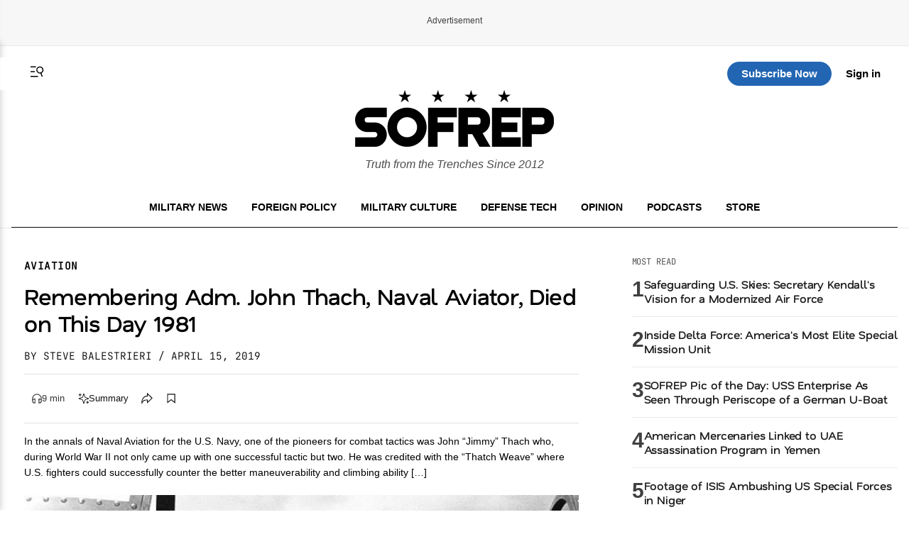

--- FILE ---
content_type: text/css
request_url: https://sofrep.com/wp-content/themes/sofrep/style.css?ver=1768884909
body_size: 27475
content:
/*!
Theme Name: SOFREP
Theme URI: https://sofrep.com/
Author: Cris Tagupa
Author URI: https://cristagupa.com
Description: WP Theme for SOFREP
Version: 1.1.6
Tested up to: 5.4
Requires PHP: 5.6
License: GNU General Public License v2 or later
License URI: LICENSE
Text Domain: sofrep
Tags: custom-background, custom-logo, custom-menu, featured-images, threaded-comments, translation-ready

This theme, like WordPress, is licensed under the GPL.
Use it to make something cool, have fun, and share what you've learned.

SOFREP is based on Underscores https://underscores.me/, (C) 2012-2020 Automattic, Inc.
Underscores is distributed under the terms of the GNU GPL v2 or later.

Normalizing styles have been helped along thanks to the fine work of
Nicolas Gallagher and Jonathan Neal https://necolas.github.io/normalize.css/
*/

/*--------------------------------------------------------------
>>> TABLE OF CONTENTS:
----------------------------------------------------------------
# Generic
	- Normalize
	- Box sizing
# Base
	- Typography
	- Elements
	- Links
	- Forms
## Layouts
# Components
	- Navigation
	- Posts and pages
	- Comments
	- Widgets
	- Media
	- Captions
	- Galleries
# plugins
	- Jetpack infinite scroll
# Utilities
	- Accessibility
	- Alignments

--------------------------------------------------------------*/

/*--------------------------------------------------------------
# Generic
--------------------------------------------------------------*/

/* Normalize
--------------------------------------------- */

/*! normalize.css v8.0.1 | MIT License | github.com/necolas/normalize.css */

/* Document
	 ========================================================================== */

/**
 * 1. Correct the line height in all browsers.
 * 2. Prevent adjustments of font size after orientation changes in iOS.
 */
html {
  line-height: 1.15;
  -webkit-text-size-adjust: 100%;
}

/* Sections
	 ========================================================================== */

/**
 * Remove the margin in all browsers.
 */
body {
  margin: 0;
}

/**
 * Render the `main` element consistently in IE.
 */
main {
  display: block;
}

/**
 * Correct the font size and margin on `h1` elements within `section` and
 * `article` contexts in Chrome, Firefox, and Safari.
 */
h1 {
  font-size: 2em;
  margin: 0.67em 0;
}

/* Grouping content
	 ========================================================================== */

/**
 * 1. Add the correct box sizing in Firefox.
 * 2. Show the overflow in Edge and IE.
 */
hr {
  box-sizing: content-box;
  height: 0;
  overflow: visible;
}

/**
 * 1. Correct the inheritance and scaling of font size in all browsers.
 * 2. Correct the odd `em` font sizing in all browsers.
 */
pre {
  font-family: monospace, monospace;
  font-size: 1em;
}

/* Text-level semantics
	 ========================================================================== */

/**
 * Remove the gray background on active links in IE 10.
 */
a {
  background-color: transparent;
}

/**
 * 1. Remove the bottom border in Chrome 57-
 * 2. Add the correct text decoration in Chrome, Edge, IE, Opera, and Safari.
 */
abbr[title] {
  border-bottom: none;
  text-decoration: underline;
  text-decoration: underline dotted;
}

/**
 * Add the correct font weight in Chrome, Edge, and Safari.
 */
b,
strong {
  font-weight: bolder;
}

/**
 * 1. Correct the inheritance and scaling of font size in all browsers.
 * 2. Correct the odd `em` font sizing in all browsers.
 */
code,
kbd,
samp {
  font-family: monospace, monospace;
  font-size: 1em;
}

/**
 * Add the correct font size in all browsers.
 */
small {
  font-size: 80%;
}

/**
 * Prevent `sub` and `sup` elements from affecting the line height in
 * all browsers.
 */
sub,
sup {
  font-size: 75%;
  line-height: 0;
  position: relative;
  vertical-align: baseline;
}

sub {
  bottom: -0.25em;
}

sup {
  top: -0.5em;
}

/* Embedded content
	 ========================================================================== */

/**
 * Remove the border on images inside links in IE 10.
 */
img {
  border-style: none;
}

/* Forms
	 ========================================================================== */

/**
 * 1. Change the font styles in all browsers.
 * 2. Remove the margin in Firefox and Safari.
 */
button,
input,
optgroup,
select,
textarea {
  font-family: inherit;
  font-size: 100%;
  line-height: 1.15;
  margin: 0;
}

/**
 * Show the overflow in IE.
 * 1. Show the overflow in Edge.
 */
button,
input {
  overflow: visible;
}

/**
 * Remove the inheritance of text transform in Edge, Firefox, and IE.
 * 1. Remove the inheritance of text transform in Firefox.
 */
button,
select {
  text-transform: none;
}

/**
 * Correct the inability to style clickable types in iOS and Safari.
 */
button,
[type="button"],
[type="reset"],
[type="submit"] {
  -webkit-appearance: button;
}

/**
 * Remove the inner border and padding in Firefox.
 */
button::-moz-focus-inner,
[type="button"]::-moz-focus-inner,
[type="reset"]::-moz-focus-inner,
[type="submit"]::-moz-focus-inner {
  border-style: none;
  padding: 0;
}

/**
 * Restore the focus styles unset by the previous rule.
 */
button:-moz-focusring,
[type="button"]:-moz-focusring,
[type="reset"]:-moz-focusring,
[type="submit"]:-moz-focusring {
  outline: 1px dotted ButtonText;
}

/**
 * Correct the padding in Firefox.
 */
fieldset {
  padding: 0.35em 0.75em 0.625em;
}

/**
 * 1. Correct the text wrapping in Edge and IE.
 * 2. Correct the color inheritance from `fieldset` elements in IE.
 * 3. Remove the padding so developers are not caught out when they zero out
 *		`fieldset` elements in all browsers.
 */
legend {
  box-sizing: border-box;
  color: inherit;
  display: table;
  max-width: 100%;
  padding: 0;
  white-space: normal;
}

/**
 * Add the correct vertical alignment in Chrome, Firefox, and Opera.
 */
progress {
  vertical-align: baseline;
}

/**
 * Remove the default vertical scrollbar in IE 10+.
 */
textarea {
  overflow: auto;
}

/**
 * 1. Add the correct box sizing in IE 10.
 * 2. Remove the padding in IE 10.
 */
[type="checkbox"],
[type="radio"] {
  box-sizing: border-box;
  padding: 0;
}

/**
 * Correct the cursor style of increment and decrement buttons in Chrome.
 */
[type="number"]::-webkit-inner-spin-button,
[type="number"]::-webkit-outer-spin-button {
  height: auto;
}

/**
 * 1. Correct the odd appearance in Chrome and Safari.
 * 2. Correct the outline style in Safari.
 */
[type="search"] {
  -webkit-appearance: textfield;
  outline-offset: -2px;
}

/**
 * Remove the inner padding in Chrome and Safari on macOS.
 */
[type="search"]::-webkit-search-decoration {
  -webkit-appearance: none;
}

/**
 * 1. Correct the inability to style clickable types in iOS and Safari.
 * 2. Change font properties to `inherit` in Safari.
 */
::-webkit-file-upload-button {
  -webkit-appearance: button;
  font: inherit;
}

/* Interactive
	 ========================================================================== */

/*
 * Add the correct display in Edge, IE 10+, and Firefox.
 */
details {
  display: block;
}

/*
 * Add the correct display in all browsers.
 */
summary {
  display: list-item;
}

/* Misc
	 ========================================================================== */

/**
 * Add the correct display in IE 10+.
 */
template {
  display: none;
}

/**
 * Add the correct display in IE 10.
 */
[hidden] {
  display: none;
}

/* Box sizing
--------------------------------------------- */

/* Inherit box-sizing to more easily change it's value on a component level.
@link http://css-tricks.com/inheriting-box-sizing-probably-slightly-better-best-practice/ */
*,
*::before,
*::after {
  box-sizing: inherit;
}

html {
  box-sizing: border-box;
}

/*--------------------------------------------------------------
# Base
--------------------------------------------------------------*/

/* Typography
--------------------------------------------- */
body,
button,
input,
select,
optgroup,
textarea {
  color: #404040;
  font-family: 'Inter', sans-serif;
  font-weight: 300;
  font-size: 1rem;
  line-height: 1.5;
}

h1,
h2,
h3,
h4,
h5,
h6 {
  clear: both;
}

h1,
h2,
h3 {
  font-family: 'Nata Sans', sans-serif;
  font-weight: 600;
}

h4,
h5,
h6 {
  font-family: 'Nata Sans', sans-serif;
  font-weight: 500;
}

/* Optional Fine-tuning */
h1,
h2,
h3,
h4,
h5,
h6 {
  letter-spacing: -0.01em;
  line-height: 1.2;
}

body {
  line-height: 1.6;
  font-size: 16px;
  -webkit-font-smoothing: antialiased;
  -moz-osx-font-smoothing: grayscale;
}

p {
  margin-bottom: 1.5em;
}

dfn,
cite,
em,
i {
  font-style: italic;
}

blockquote {
  margin: 0 1.5em;
  border-left: 4px solid #ccc;
  padding-left: 20px;
}

address {
  margin: 0 0 1.5em;
}

pre {
  background: #eee;
  font-family: "Courier 10 Pitch", courier, monospace;
  line-height: 1.6;
  margin-bottom: 1.6em;
  max-width: 100%;
  overflow: auto;
  padding: 1.6em;
}

code,
kbd,
tt,
var {
  font-family: monaco, consolas, "Andale Mono", "DejaVu Sans Mono", monospace;
}

abbr,
acronym {
  border-bottom: 1px dotted #666;
  cursor: help;
}

mark,
ins {
  background: #fff9c0;
  text-decoration: none;
}

big {
  font-size: 125%;
}

/* Elements
--------------------------------------------- */
body {
  background: #fff;
}

hr {
  background-color: #ccc;
  border: 0;
  height: 1px;
  margin-bottom: 1.5em;
}

ul,
ol {
  margin: 0 0 1.5em 3em;
}

ul {
  list-style: disc;
}

ol {
  list-style: decimal;
}

li>ul,
li>ol {
  margin-bottom: 0;
  margin-left: 1.5em;
}

dt {
  font-weight: 700;
}

dd {
  margin: 0 1.5em 1.5em;
}

/* Make sure embeds and iframes fit their containers. */
embed,
iframe,
object {
  max-width: 100%;
}

img {
  height: auto;
  max-width: 100%;
}

figure {
  margin: 1em 0;
}

table {
  margin: 0 0 1.5em;
  width: 100%;
}

/* Links
--------------------------------------------- */
a {
  color: #4169e1;
}

a:hover,
a:focus,
a:active {
  color: #191970;
}

a:focus {
  outline: thin dotted;
}

a:hover,
a:active {
  outline: 0;
}

/* Forms
--------------------------------------------- */
button,
input[type="button"],
input[type="reset"],
input[type="submit"] {
  border: 1px solid;
  border-color: #ccc #ccc #bbb;
  border-radius: 3px;
  background: #e6e6e6;
  color: rgba(0, 0, 0, 0.8);
  line-height: 1;
  padding: 0.6em 1em 0.4em;
}

button:hover,
input[type="button"]:hover,
input[type="reset"]:hover,
input[type="submit"]:hover {
  border-color: #ccc #bbb #aaa;
}

button:active,
button:focus,
input[type="button"]:active,
input[type="button"]:focus,
input[type="reset"]:active,
input[type="reset"]:focus,
input[type="submit"]:active,
input[type="submit"]:focus {
  border-color: #aaa #bbb #bbb;
}

input[type="text"],
input[type="email"],
input[type="url"],
input[type="password"],
input[type="search"],
input[type="number"],
input[type="tel"],
input[type="range"],
input[type="date"],
input[type="month"],
input[type="week"],
input[type="time"],
input[type="datetime"],
input[type="datetime-local"],
input[type="color"],
textarea {
  color: #666;
  border: 1px solid #ccc;
  border-radius: 3px;
  padding: 3px;
}

input[type="text"]:focus,
input[type="email"]:focus,
input[type="url"]:focus,
input[type="password"]:focus,
input[type="search"]:focus,
input[type="number"]:focus,
input[type="tel"]:focus,
input[type="range"]:focus,
input[type="date"]:focus,
input[type="month"]:focus,
input[type="week"]:focus,
input[type="time"]:focus,
input[type="datetime"]:focus,
input[type="datetime-local"]:focus,
input[type="color"]:focus,
textarea:focus {
  color: #111;
}

select {
  border: 1px solid #ccc;
}

textarea {
  width: 100%;
}

/*--------------------------------------------------------------
# Layouts
--------------------------------------------------------------*/

/*--------------------------------------------------------------
# Components
--------------------------------------------------------------*/

/* Navigation
--------------------------------------------- */
.main-navigation {
  display: block;
  width: 100%;
}

.main-navigation ul {
  display: none;
  list-style: none;
  margin: 0;
  padding-left: 0;
}

.main-navigation ul ul {
  box-shadow: 0 3px 3px rgba(0, 0, 0, 0.2);
  float: left;
  position: absolute;
  top: 100%;
  left: -999em;
  z-index: 99999;
}

.main-navigation ul ul ul {
  left: -999em;
  top: 0;
}

.main-navigation ul ul li:hover>ul,
.main-navigation ul ul li.focus>ul {
  display: block;
  left: auto;
}

.main-navigation ul ul a {
  width: 200px;
}

.main-navigation ul li:hover>ul,
.main-navigation ul li.focus>ul {
  left: auto;
}

.main-navigation li {
  position: relative;
}

.main-navigation a {
  display: block;
  text-decoration: none;
}

/* Small menu. */
.menu-toggle,
.main-navigation.toggled ul {
  display: block;
}

@media screen and (min-width: 37.5em) {

  .menu-toggle {
    display: none;
  }

  .main-navigation ul {
    display: flex;
  }
}

.site-main .comment-navigation,
.site-main .posts-navigation,
.site-main .post-navigation {
  margin: 0 0 1.5em;
}

.comment-navigation .nav-links,
.posts-navigation .nav-links,
.post-navigation .nav-links {
  display: flex;
}

.comment-navigation .nav-previous,
.posts-navigation .nav-previous,
.post-navigation .nav-previous {
  flex: 1 0 50%;
}

.comment-navigation .nav-next,
.posts-navigation .nav-next,
.post-navigation .nav-next {
  text-align: end;
  flex: 1 0 50%;
}

/* Posts and pages
--------------------------------------------- */
.sticky {
  display: block;
}

.post,
.page {}

.updated:not(.published) {
  display: none;
}

.page-content,
.entry-content,
.entry-summary {
  margin: 1.5em 0 0;
}

.page-links {
  clear: both;
  margin: 0 0 1.5em;
}

/* Comments
--------------------------------------------- */
.comment-content a {
  word-wrap: break-word;
}

.bypostauthor {
  display: block;
}

/* Widgets
--------------------------------------------- */
.widget {
  margin: 0 0 1.5em;
}

.widget select {
  max-width: 100%;
}

/* Media
--------------------------------------------- */
.page-content .wp-smiley,
.entry-content .wp-smiley,
.comment-content .wp-smiley {
  border: none;
  margin-bottom: 0;
  margin-top: 0;
  padding: 0;
}

/* Make sure logo link wraps around logo image. */
.custom-logo-link {
  display: inline-block;
}

/* Captions
--------------------------------------------- */
.wp-caption {
  margin-bottom: 1.5em;
  max-width: 100%;
}

.wp-caption img[class*="wp-image-"] {
  display: block;
  margin-left: auto;
  margin-right: auto;
}

.wp-caption .wp-caption-text {
  margin: 0.8075em 0;
  text-align: left;
  display: block;
  margin-top: 8px;
  font-size: 0.8125rem;
  line-height: 1.4;
  color: #666;
}

.wp-caption-text {
  text-align: center;
}

/* Galleries
--------------------------------------------- */
.gallery {
  margin-bottom: 1.5em;
  display: grid;
  grid-gap: 1.5em;
}

.gallery-item {
  display: inline-block;
  text-align: center;
  width: 100%;
}

.gallery-columns-2 {
  grid-template-columns: repeat(2, 1fr);
}

.gallery-columns-3 {
  grid-template-columns: repeat(3, 1fr);
}

.gallery-columns-4 {
  grid-template-columns: repeat(4, 1fr);
}

.gallery-columns-5 {
  grid-template-columns: repeat(5, 1fr);
}

.gallery-columns-6 {
  grid-template-columns: repeat(6, 1fr);
}

.gallery-columns-7 {
  grid-template-columns: repeat(7, 1fr);
}

.gallery-columns-8 {
  grid-template-columns: repeat(8, 1fr);
}

.gallery-columns-9 {
  grid-template-columns: repeat(9, 1fr);
}

.gallery-caption {
  display: block;
}

/*--------------------------------------------------------------
# Plugins
--------------------------------------------------------------*/

/* Jetpack infinite scroll
--------------------------------------------- */

/* Hide the Posts Navigation and the Footer when Infinite Scroll is in use. */
.infinite-scroll .posts-navigation,
.infinite-scroll.neverending .site-footer {
  display: none;
}

/* Re-display the Theme Footer when Infinite Scroll has reached its end. */
.infinity-end.neverending .site-footer {
  display: block;
}

/*--------------------------------------------------------------
# Utilities
--------------------------------------------------------------*/

/* Accessibility
--------------------------------------------- */

/* Text meant only for screen readers. */
.screen-reader-text {
  border: 0;
  clip: rect(1px, 1px, 1px, 1px);
  clip-path: inset(50%);
  height: 1px;
  margin: -1px;
  overflow: hidden;
  padding: 0;
  position: absolute !important;
  width: 1px;
  word-wrap: normal !important;
}

.screen-reader-text:focus {
  background-color: #f1f1f1;
  border-radius: 3px;
  box-shadow: 0 0 2px 2px rgba(0, 0, 0, 0.6);
  clip: auto !important;
  clip-path: none;
  color: #21759b;
  display: block;
  font-size: 0.875rem;
  font-weight: 700;
  height: auto;
  left: 5px;
  line-height: normal;
  padding: 15px 23px 14px;
  text-decoration: none;
  top: 5px;
  width: auto;
  z-index: 100000;
}

/* Do not show the outline on the skip link target. */
#primary[tabindex="-1"]:focus {
  outline: 0;
}

/*--------------------------------------------------------------
# Theme CSS
--------------------------------------------------------------*/

/* ====== HEADER ====== */
:root {
  --header-z: 999;
  --pmpro-input-bg: #ffffff;
  --pmpro-input-text: #333333;
}

.site-header {
  background-color: #000;
  color: #fff;
  padding: 1em;
  position: relative;
  z-index: auto;
  border-bottom: 1px solid #181818;
}

.site-title a {
  color: #fff;
  font-size: 1.5em;
  font-weight: bold;
}

.site-description {
  font-size: 0.85em;
  color: #ccc;
  margin-top: 0.25em;
}

.main-navigation {}

.main-navigation a {
  color: #fff;
  font-weight: 500;
  padding: 0.5em;
}

.main-navigation a:hover {
  background-color: #222;
  border-radius: 4px;
}


/* Header layout */
.header-grid {
  display: grid;
  grid-template-columns: auto 1fr auto;
  /* logo | nav | actions */
  align-items: center;
  gap: 0 2rem;
  padding: 0 1rem;
  position: relative;
}

/* Logo and description */
.site-branding {
  display: flex;
  align-items: center;
  gap: 0.75rem;
}

.site-branding .site-description {
  margin: 0;
  font-size: 16px;
  opacity: 0.7;
  display: block;
  color: #000;
  font-style: italic;
  margin-top: 5px;
}

/* Navigation (center) */
.main-navigation {
  display: flex;
}

#primary-menu {
  display: flex;
  gap: 1.5rem;
  list-style: none;
  margin: 0;
  padding: 0;
}

#primary-menu li a {
  color: #fff;
  text-decoration: none;
  font-family: 'JetBrains Mono', monospace;
  font-weight: 400;
  text-transform: uppercase;
  font-size: 14px;
}

#primary-menu li a:hover {
  opacity: 0.8;
}

/* Actions (right side) */
.header-actions {
  display: flex;
  align-items: center;
  gap: 1rem;
  justify-self: flex-start;
}

.header-actions img {
  filter: brightness(0) invert(1);
  width: 24px;
  height: 24px;
  display: block;
}

.header-logo {
  justify-self: center;
}

.header-actions-right {
  display: flex;
  align-items: center;
  justify-content: flex-end;
  gap: 12px;
  justify-self: flex-end;
}

/* Hamburger (hidden by default) */
.menu-toggle {
  display: none;
  border: 0;
  background: transparent;
  cursor: pointer;
  padding: 0.5rem;
  line-height: 0;
}

.menu-toggle svg {
  width: 24px;
  height: 24px;
  color: #fff;
  transition: color 0.3s ease;
}

.site-home-header .menu-toggle svg {
  color: #000;
}

/* Search trigger SVG (shown when logged in) */
.st-search-show-outputs .search-trigger {
  display: inline-block;
  width: 24px;
  height: 24px;
  color: #fff;
  transition: color 0.3s ease;
}

.site-home-header .st-search-show-outputs .search-trigger {
  color: #000;
}


/* ====== HOME HEADER ====== */
.site-home-header {
  background: #fff;
  border-bottom: none;
  padding-bottom: 0;
  border-top: 1px solid #e9e9e9;
}

.site-home-header .home-nav {
  text-align: center;
  border-bottom: 1px solid #111111;
  padding-bottom: 10px;
}

.site-home-header #primary-menu,
.site-home-header .main-navigation {
  display: block;
}

.site-home-header #primary-menu li {
  display: inline-block;
  margin: 0 8px;
}

.site-home-header #primary-menu li a {
  color: #000;
  font-weight: bold;
  font-family: 'Inter', sans-serif;
}

.site-home-header #primary-menu li a:hover {
  background-color: #E9E9EA;
}

.site-home-header .site-branding {
  display: block;
  text-align: center;
  margin-bottom: 30px;
}

.header-actions-top {
  display: grid;
  grid-template-columns: 1fr auto 1fr;
  align-items: center;
  position: sticky;
  top: 0;
  z-index: var(--header-z);
  background: #fff;
  padding: 6px 24px;
  width: 100%;
  max-width: 1288px;
  margin: 0 auto;
  column-gap: 24px;
}

.header-actions-top::before {
  content: "";
  position: absolute;
  top: 0;
  left: 50%;
  transform: translateX(-50%);
  width: 100vw;
  height: 100%;
  background: #fff;
  z-index: -1;
}

.header-actions img {
  filter: invert(1);
}

.header-actions-right a.top-sub-btn {
  display: inline-block;
  text-align: center;
  background: #2266B3;
  color: #fff;
  opacity: 1;
  text-decoration: none;
  font-size: 15px;
  padding: 5px 20px;
  border-radius: 20px;
  font-weight: bold;
  margin-right: 20px;
}

.header-actions-right a.top-login-btn {
  font-weight: bold;
  font-size: 15px;
  color: #000;
  text-decoration: none;
}

.header-actions-right a.top-login-btn:hover {
  text-decoration: underline;
}

/* Account button (drawer trigger) */
.header-actions-right button.top-login-btn {
  display: inline-flex;
  align-items: center;
  gap: 6px;
  font-weight: bold;
  font-size: 15px;
  color: #000;
  background: transparent;
  border: 0;
  cursor: pointer;
  padding: 4px 8px;
  border-radius: 4px;
  font-family: inherit;
}

.header-actions-right button.top-login-btn:hover {
  background: #f0f0f0;
}

.header-actions-right button.top-login-btn svg {
  width: 18px;
  height: 18px;
  flex-shrink: 0;
}


.header-logo img {
  display: none;
}

/* Sticky/fixed utility bar states */
body.utility-fixed .header-actions-top {
  position: fixed;
  top: 0;
  left: 50%;
  transform: translateX(-50%);
  width: calc(100% - 32px);
  max-width: 1288px;
  right: auto;
  z-index: var(--header-z);
  box-shadow: 0 2px 8px rgba(0, 0, 0, 0.1);
}

/* Full-width background layer behind sticky header */
body.utility-fixed .header-actions-top::before {
  content: "";
  position: absolute;
  top: 0;
  left: 50%;
  transform: translateX(-50%);
  width: 100vw;
  height: 100%;
  background: #fff;
  z-index: -1;
  box-shadow: 0 2px 8px rgba(0, 0, 0, 0.1);
}

body.top-utility-logo .header-logo img {
  display: inline-block;
  max-height: 40px;
  width: auto;
}

/* Compact header for logged-in users - show only sticky bar with logo */
body.logged-in-compact-header .site-branding,
body.logged-in-compact-header .home-nav {
  display: none !important;
}

body.logged-in-compact-header .header-logo img {
  display: inline-block;
  max-height: 40px;
  width: auto;
}

body.logged-in-compact-header .header-actions-top {
  position: fixed;
  top: 0;
  left: 50%;
  transform: translateX(-50%);
  width: calc(100% - 32px);
  max-width: 1288px;
  right: auto;
  z-index: var(--header-z);
}

/* Full-width background layer behind logged-in compact header */
body.logged-in-compact-header .header-actions-top::before {
  content: "";
  position: absolute;
  top: 0;
  left: 50%;
  transform: translateX(-50%);
  width: 100vw;
  height: 100%;
  background: #fff;
  z-index: -1;
  box-shadow: 0 2px 8px rgba(0, 0, 0, 0.1);
}

body.logged-in-compact-header .site-home-header {
  min-height: 0;
}

body.logged-in-compact-header .site-home-header .container {
  padding-bottom: 0;
}

/* Add top padding to main content to account for fixed header */
body.logged-in-compact-header #primary,
body.logged-in-compact-header .site-main {
  padding-top: 80px;
}


/* ====== MAIN CONTENT ====== */
.site-main {
  max-width: 1288px;
  margin: 2em auto;
  padding: 0 1em;
}

.entry-title {
  font-size: 2em;
  margin-bottom: 0.3em;
}

.entry-content p {
  margin-bottom: 1em;
}

/* ====== FOOTER ====== */
.site-footer {
  background-color: #111;
  color: #ccc;
  text-align: center;
  padding: 1.5em 1em;
  margin-top: 3em;
  font-size: 0.85em;
  clear: both;
}

.site-footer a {
  color: #fff;
}

.site-footer a:hover {
  text-decoration: underline;
}

/* Responsive: show hamburger and collapse nav */
@media (max-width: 920px) {
  .site-home-header {
    width: 100vw;
    margin-left: calc(50% - 50vw);
    margin-right: calc(50% - 50vw);
    padding-left: 0;
    padding-right: 0;
    background: #fff;
  }

  .site {
    position: relative;
    z-index: 2;
  }

  body.utility-fixed .header-actions-top {
    left: 50%;
    right: auto;
    transform: translateX(-50%);
    width: calc(100% - 32px);
    max-width: 1288px;
    margin-left: 0;
    margin-right: 0;
  }

  .site-home-header .container {
    max-width: 1288px;
    margin: 0 auto;
    padding-left: 16px;
    padding-right: 16px;
  }

  .header-actions-top {
    position: sticky;
  }

  .header-actions-top::before {
    content: "";
    position: absolute;
    top: 0;
    left: 50%;
    transform: translateX(-50%);
    width: 100vw;
    height: 100%;
    background: #fff;
    z-index: -1;
  }

  .menu-toggle {
    display: inline-block;
    /* only show on smaller screens */
  }

  #primary-menu {
    display: none;
    position: absolute;
    top: 100%;
    left: 0;
    right: 0;
    background: #111;
    flex-direction: column;
    gap: 1rem;
    padding: 1rem;
    border-top: 1px solid rgba(255, 255, 255, .1);
    z-index: 1000;
    /* make sure it’s above everything */
  }

  #primary-menu.is-open {
    display: flex;
  }

  .site-home-header #primary-menu,
  .site-home-header .site-branding,
  .header-actions-right a.top-sub-btn,
  .site-home-header .header-actions-top .st-search-show-outputs {
    display: none !important;
  }

  .header-logo img {
    display: inline-block;
  }

}


/* Alignments
--------------------------------------------- */
.alignleft {

  /*rtl:ignore*/
  float: left;

  /*rtl:ignore*/
  margin-right: 1.5em;
  margin-bottom: 1.5em;
}

.alignright {

  /*rtl:ignore*/
  float: right;

  /*rtl:ignore*/
  margin-left: 1.5em;
  margin-bottom: 1.5em;
}

.aligncenter {
  clear: both;
  display: block;
  margin-left: auto;
  margin-right: auto;
  margin-bottom: 1.5em;
}

/* Featured image & caption */
.rdp-featured {
  margin: 1.5em 0;
  text-align: center;
}

.rdp-featured img {
  max-width: 100%;
  height: auto;
  display: block;
  margin: 0 auto;
}

.rdp-featured figcaption {
  font-size: 0.85em;
  color: #666;
  margin-top: 0.5em;
  line-height: 1.4;
}

/* Entry meta */
.entry-meta {
  font-size: 0.9em;
  color: #777;
  margin-top: 0.5em;
  margin-bottom: 1em;
}

/* Author box */
.author-box {
  display: flex;
  align-items: flex-start;
}

.author-avatar {
  width: 80px;
  height: 80px;
  margin-right: 1em;
  flex-shrink: 0;
  object-fit: cover;
}

.author-info {
  flex: 1;
}

.author-name {
  margin: 0 0 0.3em;
  font-size: 1.2em;
}

.author-bio {
  font-size: 14px;
  color: #000;
  line-height: 1.5;
  font-weight: lighter;
}

.author-social {
  list-style: none;
  padding: 0;
  margin: 0.5em 0 0;
  display: flex;
  flex-wrap: wrap;
  gap: 0.5em;
}

.author-social li a {
  font-size: 0.85em;
  color: #0073aa;
  text-decoration: none;
}

.author-social li a:hover {
  text-decoration: underline;
}

.page-header {
  margin: 1rem 0 1.25rem;
}

.page-title {
  font-size: 1.75rem;
  margin: 0;
  text-transform: uppercase;
}

.page-subtitle {
  color: #666;
  margin: .25rem 0 0;
}

.archive-list {
  display: grid;
  gap: 1rem;
}

@media (min-width: 720px) {
  .archive-list {
    grid-template-columns: 1fr 1fr 1fr;
  }
}

.archive-item {}

.archive-thumb img {
  width: 100%;
  height: auto;
  object-fit: cover;
}

.archive-body {
  flex: 1;
  min-width: 0;
}

.archive-title {
  font-size: 1.1rem;
  margin: 15px 0;
}

.archive-title a {
  text-decoration: none;
  color: #000;
}

.archive-title a:hover {
  text-decoration: underline;
}

.archive-meta {
  font-size: .9rem;
  color: #666;
  margin: 0 0 .5rem;
}

.archive-excerpt {
  color: #333;
}

.pagination {
  margin: 1.5rem 0;
  text-align: center;
}

.pagination .page-numbers {
  display: inline-block;
  margin: 0 .5rem;
}

.archive-excerpt p {
  font-size: 12px;
}

/* Search Results Page
--------------------------------------------- */
.search-results-page {
  max-width: 900px;
  margin: 0 auto;
  padding: 2rem 1.5rem;
}

/* Search Header Section */
.search-header-section {
  margin-bottom: 3rem;
  border-bottom: 1px solid #e0e0e0;
  padding-bottom: 2rem;
}

.search-container {
  margin-bottom: 2rem;
}

.search-input-wrapper {
  position: relative;
  display: flex;
  align-items: center;
  gap: 0.5rem;
  background: #f5f5f5;
  border-radius: 6px;
  padding: 0.75rem 1rem;
  transition: all 0.3s ease;
  border: 1px solid #e0e0e0;
}

.search-input-wrapper:focus-within {
  border-color: #333;
  box-shadow: 0 2px 8px rgba(0, 0, 0, 0.1);
}

.search-input-field {
  flex: 1;
  border: none;
  background: transparent;
  font-size: 1rem;
  outline: none;
  padding: 0;
  font-family: inherit;
  color: #333;
}

.search-input-field::placeholder {
  color: #999;
}

.search-submit-btn {
  background: none;
  border: none;
  cursor: pointer;
  padding: 0.25rem;
  display: flex;
  align-items: center;
  justify-content: center;
  color: #666;
  transition: color 0.3s ease;
  width: 24px;
  height: 24px;
}

.search-submit-btn:hover {
  color: #333;
}

.search-submit-btn svg {
  width: 100%;
  height: 100%;
  stroke: currentColor;
}

/* Search Stats */
.search-stats {
  text-align: center;
  margin-top: 2rem;
}

.search-results-title {
  font-size: 2rem;
  font-weight: 700;
  margin: 0 0 0.5rem;
  text-transform: uppercase;
  letter-spacing: 0.5px;
}

.search-query-text {
  font-size: 1.125rem;
  color: #666;
  margin: 0.5rem 0;
}

.search-query-text .highlight {
  font-weight: 600;
  color: #333;
}

.search-count {
  font-size: 0.95rem;
  color: #999;
  margin: 0.5rem 0 0;
}

/* Search Results Grid */
.search-results-container {
  margin: 2rem 0;
}

.results-grid {
  display: grid;
  grid-template-columns: 1fr;
  gap: 1.5rem;
  margin-bottom: 3rem;
}

@media (min-width: 768px) {
  .results-grid {
    grid-template-columns: 1fr 1fr;
    gap: 2rem;
  }
}

@media (min-width: 1024px) {
  .results-grid {
    grid-template-columns: 1fr 1fr 1fr;
    gap: 1.5rem;
  }
}

/* Search Result Card */
.search-result-card {
  display: flex;
  flex-direction: column;
  height: 100%;
  background: #fff;
  border: 1px solid #e0e0e0;
  border-radius: 4px;
  overflow: hidden;
  transition: all 0.3s ease;
  text-decoration: none;
}

.search-result-card:hover {
  border-color: #333;
  box-shadow: 0 8px 24px rgba(0, 0, 0, 0.12);
  transform: translateY(-2px);
}

.result-thumbnail {
  width: 100%;
  height: 200px;
  overflow: hidden;
  background: #f5f5f5;
}

.result-thumbnail img {
  width: 100%;
  height: 100%;
  object-fit: cover;
  transition: transform 0.3s ease;
}

.search-result-card:hover .result-thumbnail img {
  transform: scale(1.05);
}

.result-content {
  flex: 1;
  padding: 1rem;
  display: flex;
  flex-direction: column;
}

.result-category {
  display: inline-block;
  font-size: 0.75rem;
  font-weight: 700;
  text-transform: uppercase;
  letter-spacing: 0.5px;
  color: #e74c3c;
  margin-bottom: 0.5rem;
  width: fit-content;
}

.result-title {
  font-size: 1.1rem;
  font-weight: 700;
  margin: 0.5rem 0;
  line-height: 1.4;
  flex-grow: 1;
}

.result-title a {
  color: #333;
  text-decoration: none;
  transition: color 0.3s ease;
}

.result-title a:hover {
  color: #e74c3c;
}

.result-excerpt {
  font-size: 0.9rem;
  color: #666;
  line-height: 1.6;
  margin: 0.5rem 0;
  flex-grow: 1;
}

.result-meta {
  margin-top: auto;
  padding-top: 1rem;
  border-top: 1px solid #f0f0f0;
  display: flex;
  align-items: center;
  gap: 1rem;
}

.result-date {
  font-size: 0.85rem;
  color: #999;
  font-style: italic;
}

/* Pagination */
.search-pagination {
  margin: 3rem 0;
  text-align: center;
  padding: 2rem 0;
  border-top: 1px solid #e0e0e0;
}

.page-numbers {
  display: inline-flex;
  align-items: center;
  gap: 0.5rem;
  flex-wrap: wrap;
  justify-content: center;
}

.page-numbers a,
.page-numbers span {
  display: inline-flex;
  align-items: center;
  justify-content: center;
  min-width: 44px;
  height: 44px;
  padding: 0 0.5rem;
  border: 1px solid #e0e0e0;
  border-radius: 4px;
  text-decoration: none;
  color: #333;
  font-weight: 500;
  transition: all 0.3s ease;
}

.page-numbers a:hover {
  border-color: #333;
  background: #f5f5f5;
}

.page-numbers .current {
  background: #333;
  color: #fff;
  border-color: #333;
  cursor: default;
}

.page-numbers .dots {
  border: none;
  padding: 0;
}

/* No Results Message */
.search-no-results {
  margin: 4rem 0;
}

.no-results-content {
  text-align: center;
  padding: 3rem 1rem;
  background: #f9f9f9;
  border-radius: 4px;
  border: 1px solid #e0e0e0;
}

.no-results-content h2 {
  font-size: 2rem;
  font-weight: 700;
  margin: 0 0 1rem;
  text-transform: uppercase;
  letter-spacing: 0.5px;
}

.no-results-content p {
  font-size: 1rem;
  color: #666;
  margin: 0 0 1.5rem;
}

.no-results-suggestions {
  background: #fff;
  padding: 2rem;
  border-radius: 4px;
  margin: 2rem 0;
  border: 1px solid #e0e0e0;
}

.no-results-suggestions p {
  margin: 0 0 1rem;
  font-weight: 600;
  color: #333;
}

.no-results-suggestions ul {
  list-style: none;
  padding: 0;
  margin: 0;
}

.no-results-suggestions li {
  padding: 0.5rem 0;
  color: #666;
}

.no-results-suggestions li:before {
  content: "• ";
  margin-right: 0.5rem;
  color: #e74c3c;
  font-weight: 700;
}

.back-link {
  display: inline-block;
  margin-top: 2rem;
  padding: 0.75rem 1.5rem;
  background: #333;
  color: #fff;
  text-decoration: none;
  border-radius: 4px;
  font-weight: 600;
  transition: all 0.3s ease;
}

.back-link:hover {
  background: #555;
}

/* Header
--------------------------------------------- */
#masthead .container {
  max-width: 1288px;
  margin: 0 auto;
}

.site-branding .custom-logo {
  width: 122px;
  height: auto;
}

.ad-wrapper {
  text-align: center;
}

.header-ad-wrapper {
  text-align: center;
  padding: 20px 0;
  background: #F7F7F7;
}

.ad-label {
  font-size: 12px;
  margin-bottom: 5px;
}

.main-page {
  max-width: 1288px;
}


#headline {
  overflow: hidden;
}

/* Grid container */
.headline-grid {
  display: grid;
  gap: 1.5rem;
}

/* Desktop: 2/3 (featured) + 1/3 (list) */
@media (min-width: 992px) {
  .headline-grid {
    grid-template-columns: 4fr 1fr;
    align-items: start;
  }
}

/* Featured section (left) */
.headline-featured__media img {
  width: 100%;
  height: auto;
  display: block;
}

.headline-category {
  display: inline-block;
  font-size: 0.8rem;
  text-transform: uppercase;
  font-family: 'JetBrains Mono', monospace;
  font-weight: 300;
  letter-spacing: 0.03em;
  margin-bottom: 0.25rem;
}

.headline-category--sm {
  opacity: 0.75;
  font-size: 0.75rem;
  display: block;
}

.headline-title {
  margin: 0.25rem 0 0.5rem;
  line-height: 1.25;
  font-size: 24px;
}

.headline-title a {
  color: inherit;
  text-decoration: none;
}

.headline-title a:hover {
  text-decoration: underline;
}

.headline-excerpt p {
  color: #000;
  font-size: 14px;
  margin-bottom: 0;
}

/* Right section (list) */
.headline-right .headline-list {
  list-style: none;
  margin: 0;
  padding: 0;
}

.headline-list__item+.headline-list__item {
  border-top: 1px solid #eaeaea;
  padding-top: 0.75rem;
  margin-top: 0.75rem;
}

.headline-list__link {
  display: inline-block;
  text-decoration: none;
  color: #000;
}

.headline-list__link:hover .headline-list__title {
  text-decoration: underline;
  color: #000;
}

/* Responsive stacking */
@media (max-width: 991.98px) {
  .headline-grid {
    grid-template-columns: 1fr;
  }

  .headline-right {
    order: 2;
  }

  .headline-left {
    order: 1;
  }
}


.more-posts__heading {
  font-family: 'JetBrains Mono', monospace;
  font-weight: 300;
  text-transform: uppercase;
  font-size: 12px;
  margin-bottom: 15px;
  margin-top: 0;
}

.media-list {
  list-style: none;
  margin: 0;
  padding: 0;
}

.media-list__item {
  display: grid;
  grid-template-columns: 180px 1fr;
  gap: 0.9rem 1rem;
  align-items: start;
  padding: 2rem 0;
  border-top: 1px solid #eaeaea;
}

.media-list__item:first-child {
  padding-top: 0;
  border-top: 0;
}

.media-list__thumb img {
  width: 100%;
  height: auto;
  display: block;
  object-fit: cover;
}

.media-list__category {
  color: #000;
  font-size: 14px;
  margin-bottom: 0;
  margin-top: 10px;
  display: block;
}

.media-list__title {
  margin: 0 0 0.4rem;
  line-height: 1.25;
  font-size: 18px;
}

.media-list__title a {
  text-decoration: none;
  color: inherit;
}

/* Button treatment for icon + text combos */
.article-action-row .action-btn {
  display: inline-flex;
  gap: 6px;
  padding: 6px 12px;
  min-height: 32px;
  align-items: center;
  border: 1px solid transparent;
  border-radius: 999px;
  background: transparent;
  color: inherit;
  font: inherit;
  cursor: default;
  transition: background-color .2s ease, border-color .2s ease, box-shadow .2s ease, transform .2s ease;
}

.article-action-row .action-btn[aria-disabled∂="true"] {
  pointer-events: none;
  opacity: 1;
}

.article-action-row .action-btn:not([aria-disabled="true"]):hover,
.article-action-row .action-btn:not([aria-disabled="true"]):focus-visible {
  background: #c2c6c6;
  border-color: #ffffff;
  box-shadow: 0 4px 12px rgba(0, 0, 0, 0.06);
  transform: translateY(-1px);
}

.article-action-row .action-btn:not([aria-disabled="true"]):active {
  background: #eef0f3;
  border-color: #c8ccd1;
  box-shadow: 0 2px 6px rgba(0, 0, 0, 0.08);
  transform: translateY(0);
}

.article-action-row .action-btn:focus-visible {
  outline: 2px solid #5a7cff;
  outline-offset: 2px;
}

.media-list__title a:hover {
  text-decoration: underline;
}

.media-list__excerpt {
  color: #000;
  font-size: 15px;
  line-height: 1.55;
  margin-top: 10px;
}

.media-list__excerpt p {
  margin-bottom: 0;
  margin-top: 0;
}

.media-list__date {
  display: inline-block;
  margin-top: 0.4rem;
  font-size: 0.8rem;
  color: #777;
}

/* Responsive: stack thumbnail above text on small screens */
@media (max-width: 640px) {
  .media-list__item {
    grid-template-columns: 1fr;
  }
}

.related-posts {
  margin: 3rem 0;
}

.related-title {
  font-size: 12px;
  font-weight: 600;
  border-bottom: 2px solid #eee;
  padding-bottom: .5rem;
  margin-bottom: 1.5rem;
  font-family: 'JetBrains Mono', monospace;
  font-weight: 300;
  text-transform: uppercase;
}

.related-grid {
  display: grid;
  grid-template-columns: repeat(3, 1fr);
  grid-auto-rows: auto;
  gap: 1.5rem;
}

.related-item {
  display: flex;
  flex-direction: column;
  overflow: hidden;
}


.related-thumb img {
  width: 100%;
  height: auto;
  object-fit: cover;
}

.related-meta {}

.related-category {
  display: inline-block;
  font-size: 12px;
  color: #000;
  text-transform: uppercase;
  margin-bottom: .3rem;
  text-decoration: none;
  font-family: 'JetBrains Mono', monospace;
  font-weight: 300;
  opacity: 0.75;
}

.related-item-title {
  margin: 0;
  font-size: 16px;
  line-height: normal;
}

.related-item-title a {
  font-weight: 600;
  color: #000;
  text-decoration: none;
}

.related-item-title a:hover {
  text-decoration: underline;
}

.related-excerpt {
  font-size: .9rem;
  color: #555;
  flex-grow: 1;
  margin: .5rem 0;
}

.related-author-date {
  font-size: .8rem;
  color: #777;
  margin-top: .5rem;
}

/* Responsive tweaks */
@media (max-width: 1024px) {
  .related-grid {
    grid-template-columns: repeat(2, 1fr);
  }
}

@media (max-width: 640px) {
  .related-grid {
    grid-template-columns: 1fr;
    gap: 2.5rem;
  }
}

.st-default-search-input {
  padding-left: 30px;
  padding-top: 5px;
  padding-bottom: 5px;
  width: 100%;
}

/* Hide Swiftype search icon inside input on desktop */
@media (min-width: 768px) {
  .st-default-search-input {
    background-image: none !important;
    background: transparent !important;
  }
}

/* Show search icon on mobile */
@media (max-width: 767px) {
  .st-ui-search-icon {
    display: block !important;
  }
}

.st-ui-search-icon {
  display: none !important;
}



/* ===== Layout: Main + Sidebar ===== */
.home-more-container,
.article-main-container {
  max-width: 1288px;
  margin: 0 auto;
  padding: 0 1em;
  border-top: 1px solid #eaeaea;
  overflow: hidden;
  padding-top: 40px;
}

.article-main {
  margin-top: 0;
}

.home-more-articles,
.article-main {
  width: 100%;
  box-sizing: border-box;
}

.article-main .rdp-remote-article {
  padding: 0 18px 20px;
  box-sizing: border-box;
}

.article-main .rdp-remote-article .entry-header,
.article-main .rdp-remote-article .entry-content {
  max-width: 100%;
}

.article-main .entry-content,
.article-main .entry-content p:first-child {
  margin-top: 0;
}



/* Sidebar floats right, main floats left on wide screens */
@media (min-width: 992px) {

  .home-more-articles,
  .article-main {
    float: left;
    width: 68%;
    padding-right: 2rem;
  }

  #secondary,
  .widget-area {
    float: right;
    width: 30%;
    box-sizing: border-box;
  }

  /* clearfix for the container that holds main + sidebar */
  .site-content::after,
  .content-area::after,
  .container::after,
  body::after {
    content: "";
    display: table;
    clear: both;
  }
}


/* Stack on tablets/phones */
@media (max-width: 991.98px) {

  .home-more-articles,
  #secondary,
  .widget-area {
    float: none;
    width: 100%;
    padding: 0;
  }

  #secondary,
  .widget-area {
    margin-top: 2rem;
  }
}

h2.widgettitle {
  font-family: 'JetBrains Mono', monospace;
  font-weight: 300;
  text-transform: uppercase;
  font-size: 12px;
  margin-bottom: 15px;
  margin-top: 0;
}

/* Container */
.sofrep-radio-list {
  max-width: 960px;
  margin: 0 auto;
}

/* List */
.sofrep-radio-list__items {
  list-style: none;
  margin: 0;
  padding: 0;
}

/* Item row */
.sofrep-radio-list__item {
  display: flex;
  align-items: center;
  gap: 12px;
  padding: 12px 0;
  border-bottom: 1px solid #eaeaea;
}

.sofrep-radio-list__item:first-child {
  padding-top: 0;
}

/* Thumbnail (64x64) */
.sofrep-radio-list__thumb {
  flex: 0 0 64px;
  width: 64px;
  height: 64px;
  overflow: hidden;
  display: block;
  background: #f6f7f8;
}

.sofrep-radio-list__thumb img {
  width: 100%;
  height: 100%;
  object-fit: cover;
  object-position: right;
  display: block;
}

.sofrep-radio-list__thumb--placeholder {
  background: #eceef1;
}

/* Meta */
.sofrep-radio-list__meta {
  min-width: 0;
  flex: 1;
}

/* Title */
.sofrep-radio-list__title {
  margin: 0;
  font-size: 15px;
  line-height: 1.3;
  font-weight: 400;
  font-family: 'Inter', sans-serif;
}

.sofrep-radio-list__title a {
  text-decoration: none;
  color: inherit;
}

.sofrep-radio-list__title a:hover {
  text-decoration: underline;
}

/* Small-screen polish */
@media (max-width: 480px) {
  .sofrep-radio-list__title {
    font-size: 15px;
  }

  .sofrep-radio-list__item {
    gap: 10px;
  }
}

.sofrep-radio-list__episode {
  font-family: 'JetBrains Mono', monospace;
  font-weight: 300;
  text-transform: uppercase;
  font-size: 12px;
  margin-bottom: 0;
  margin-top: 8px;
}


.footer-cta {
  max-width: 733px;
  margin: 0 auto;
  margin-bottom: 30px;
}

.footer-cta h3 {
  color: #fff;
}

.footer-cta a {
  width: 258px;
  display: inline-block;
  height: 39px;
  background: #FF8D00;
  text-align: center;
  line-height: 39px;
  text-decoration: none;
  font-family: 'Nata Sans';
}

ul#menu-footer {
  list-style: none;
  text-align: center;
  margin-left: 0;
  padding: 0;
}

ul#menu-footer li {
  display: inline-block;
  margin: 8px;
}

ul#menu-footer li a {
  text-decoration: none;
  font-family: 'JetBrains Mono', monospace;
  font-weight: 300;
  text-transform: uppercase;
  font-size: 13px;
}

.site-info {
  font-family: 'JetBrains Mono', monospace;
  font-weight: 300;
  text-transform: uppercase;
  font-size: 10px;
}

#search-text {
  padding-left: 30px;
  padding-bottom: 9px;
  padding-top: 10px;
  width: 100%;
}

.article-header-container {
  max-width: 1288px;
  margin: 2em auto;
  padding: 0 1em;
}


#headline-article {
  color: #000;
  align-items: center;
}

#headline-article .headline-category {
  display: inline-block;
  font-size: 0.9rem;
  font-weight: 700;
  text-transform: uppercase;
  letter-spacing: 0.03em;
  color: #000;
}

#headline-article .entry-title {
  color: #000;
  margin: 0.5rem 0 1rem;
  line-height: 1.2;
}

#headline-article .entry-meta,
#headline-article .entry-meta a {
  color: #000;
  font-family: 'JetBrains Mono', monospace;
  font-weight: 300;
  text-transform: uppercase;
  text-decoration: none;
}

#headline-article .entry-meta a {
  color: #000;
}

#headline-article .entry-excerpt {
  font-size: 14px;
}

#headline-article a {
  color: #000;
  text-decoration: underline;
  text-underline-offset: 2px;
}

/* Image section */
#headline-article .rdp-featured {
  margin: 0;
}

#headline-article .rdp-featured img {
  width: 100%;
  height: auto;
  display: block;
}

#headline-article .rdp-featured .wp-caption-text {
  text-align: left;
  display: block;
  margin-top: 8px;
  font-size: 0.8125rem;
  line-height: 1.4;
  color: #666;
}

.pmpro-login #primary {
  max-width: 600px;
}

.fighting50-footer {
  margin-top: 40px;
}

.fighting50-footer .container {
  max-width: 1288px;
  margin: 0 auto;
  padding: 0 1em;

}

.fighting50-grid {
  display: grid;
  grid-template-columns: repeat(4, 1fr);
  gap: 1.5rem;
  padding: 1rem 0;
}

@media (max-width: 1024px) {
  .fighting50-grid {
    grid-template-columns: repeat(2, 1fr);
  }
}

@media (max-width: 600px) {
  .fighting50-grid {
    grid-template-columns: 1fr;
  }
}

.f50-card {
  text-align: center;
}

.f50-logo img {
  max-width: 130px;
  height: auto;
  margin-bottom: .75rem;
  border: 1px solid #D9D9D9;
  border-radius: 100%;
}

.f50-title {
  font-weight: 600;
  margin: 0.5rem 0;
  color: #111;
}

.f50-content {
  font-size: 12px;
  color: #444;
}

.f50-card a {
  text-decoration: none;
  color: inherit;
  display: block;
  height: 100%;
}

.screen-reader-text {
  position: absolute;
  left: -10000px;
  top: auto;
  width: 1px;
  height: 1px;
  overflow: hidden;
}


/* Headline layout (fluid, responsive) */
.headline {
  display: grid;
  /* Fluid columns: text ~38% (min 240px), image takes remaining space (min 320px) */
  grid-template-columns: minmax(240px, 31%) minmax(320px, 1fr);
  grid-template-areas: "content image";
  column-gap: clamp(16px, 2vw, 28px);
  align-items: start;

  /* Full width by default; remove static max-width */
  width: 100%;
  margin-inline: auto;

  border-bottom: 1px solid #eaeaea;
  padding-bottom: 20px;
  margin-bottom: 20px;
}

.headline:last-child {
  margin-bottom: 0;
  border-bottom: none;
  padding-bottom: 0;
  /* fixed */
}

.headline-featured__content {
  grid-area: content;
}

.headline-featured__img {
  grid-area: image;
}

/* Image + caption */
.headline-featured__img .headline-featured__media {
  display: block;
}

.headline-featured__img img {
  width: 100%;
  height: auto;
  display: block;
}

.headline-featured__img>span {
  text-align: left;
  display: block;
  margin-top: 8px;
  font-size: 0.8125rem;
  line-height: 1.4;
  color: #666;
}

/* Typography (kept fluid) */
.headline-title {
  margin: 0 0 8px;
  font-size: clamp(1.2rem, 1rem + 1.2vw, 1.6rem);
  line-height: 1.2;
}

.headline-excerpt {
  margin: 0 0 10px;
  color: #333;
}


/* Medium tweak: give content a bit more room before stacking */
@media (max-width: 1200px) {
  .headline {
    grid-template-columns: minmax(220px, 42%) 1fr;
  }
}

/* Small screens: stack with content first, image below */
@media (max-width: 880px) {
  .headline {
    grid-template-columns: 1fr;
    grid-template-areas:
      "content"
      "image";
    row-gap: 16px;
    margin-inline: 0;
  }
}




.expert-analysis-latest-heading a {
  color: #000;
  font-weight: bold;
}

.expert-analysis-latest ul {
  padding: 0;
  margin: 0;
  list-style: none;
}

.expert-analysis-latest ul li {
  margin: 15px 0;
  border-bottom: 1px solid #eaeaea;
  padding-bottom: 15px;
}

.expert-analysis-latest p.meta {
  margin: 0;
  font-size: 14px;
  line-height: normal;
}

.expert-analysis-latest h2 {
  margin: 5px 0 0 0;
}

.expert-analysis-latest h2 a {
  font-size: 18px;
  line-height: 23px;
  color: #000;
  text-decoration: none;
  display: block;
}

.expert-analysis-latest h2 a:hover {
  text-decoration: underline;
}

/* The slide-left menu */
.side-menu {
  position: fixed;
  top: 0;
  left: -310px;
  /* Hidden initially */
  width: 300px;
  height: 100%;
  background: #fff;
  color: #000;
  padding: 40px 20px;
  box-shadow: 2px 0 10px rgba(0, 0, 0, 0.3);
  transition: left 0.3s ease-in-out;
  z-index: 100000;
}

.side-menu.open {
  left: 0;
}

.side-menu ul {
  list-style: none;
  margin: 0;
  padding: 0;
  margin-top: 30px;
}

.side-menu a {
  color: #000;
  text-decoration: none;
  display: block;
  margin: 17px 0;
  font-size: 16px;
}

.close-btn {
  position: absolute;
  top: 15px;
  right: 20px;
  font-size: 22px;
  cursor: pointer;
}

.side-menu #search-text {
  max-width: 200px;
}

ul.hyvor-recent-comments {
  padding: 0;
  margin: 0;
  list-style: none;
}

ul.hyvor-recent-comments li.hyvor-recent-comments__item {
  margin: 15px 0;
  border-bottom: 1px solid #eaeaea;
  padding-bottom: 15px;
}

ul.hyvor-recent-comments li.hyvor-recent-comments__item a {
  display: flex;
  text-decoration: none;
  color: #000;
}

ul.hyvor-recent-comments li.hyvor-recent-comments__item img {
  height: 48px;
  width: 48px;
  border-radius: 6px;
  margin-right: 10px;
}

ul.hyvor-recent-comments .hyvor-recent-comments__author {
  display: block;
  font-weight: bold;
  font-size: 15px;
  line-height: normal;
}

ul.hyvor-recent-comments .hyvor-recent-comments__teaser {
  font-size: 14px;
  line-height: normal;
  display: block;
  color: #989898;
  margin-top: 5px;
  font-weight: normal;
}

ul.hyvor-recent-comments .hyvor-recent-comments__meta {
  font-size: 14px;
  line-height: normal;
  margin-top: 11px;
}

ul.hyvor-recent-comments li.hyvor-recent-comments__item .hyvor-recent-comments__link_title {
  display: block;
}


.subscribe-cta-login {
  text-align: center;
  display: block;
  margin: 15px 0;
}

.paywall-fade {
  position: absolute;
  top: -152px;
  left: 0;
  width: 100%;
  height: 150px;
  background: white;
  background: linear-gradient(180deg, black 0%, rgba(0, 0, 0, 0) 0%, white 60%);
}

.subscribe-cta {
  position: relative;
}

.subscribe-cta-content {
  border: 1px solid #000;
  text-align: center;
  margin: 0 20px 40px 20px;
}

.subscribe-box {
  display: flex;
  justify-content: space-between;
  overflow: hidden;
  margin: 20px auto;
  background: #fff;
}

.subscribe-box>div {
  flex: 1;
  padding: 24px;
  text-align: center;
}

.subscribe-box-1 {
  border-right: 1px solid #000;
  /* Separator */
}

.subscribe-box h3 {
  font-size: 1.5rem;
  margin: 10px 0;
  color: #222;
}

.subscribe-box p {
  color: #666;
  margin-bottom: 8px;
}

.subscribe-box a {
  display: inline-block;
  margin-top: 12px;
  padding: 10px 20px;
  background-color: #000;
  color: #fff;
  text-decoration: none;
  border-radius: 4px;
  font-weight: 600;
  width: 100%;
}

.subscribe-box a:hover {
  background-color: #000;
}

.subscribe-box-2 a {
  background-color: #FF8D00;
}

/* Responsive: stack columns on mobile */
@media (max-width: 640px) {
  .subscribe-box {
    flex-direction: column;
  }

  .subscribe-box-1 {
    border-right: none;
    border-bottom: 1px solid #000;
  }
}

.paywall {
  display: none !important;
}

.ad-headline {
  border-bottom: 1px solid #eaeaea;
  padding-bottom: 20px;
  margin-bottom: 20px;
  background: #F7F7F7;
  margin-top: -20px;
  padding-top: 20px;
}

.ad-headline-2 {
  border-bottom: 1px solid #eaeaea;
  padding-bottom: 20px;
  background: #F7F7F7;
  padding-top: 20px;
}

.ad-headline-3 {
  border-bottom: 1px solid #eaeaea;
  padding-bottom: 20px;
  margin-bottom: 20px;
  background: #F7F7F7;
  margin-top: 20px;
  padding-top: 20px;
  border-top: 1px solid #eaeaea;
}

/* Video Ad Styles */
.player-wrap {
  width: 640px;
  aspect-ratio: 16 / 9;
  position: relative;
  background: #000;
  overflow: hidden;
  box-shadow: 0 4px 20px rgba(0, 0, 0, 0.6);
  transition: all 0.3s ease;
}

.player-wrap.is-sticky {
  position: fixed;
  bottom: 16px;
  right: 16px;
  width: 320px;
  height: 180px;
  z-index: 9999;
}

@media (min-width: 1080px) {
  .player-wrap.is-sticky {
    bottom: 140px;
    width: 640px;
    height: 360px;

  }
}

/* Buttons */
.player-btn {
  position: absolute;
  top: 4px;
  width: 30px;
  height: 30px;
  display: inline-flex;
  align-items: center;
  justify-content: center;
  border: 0;
  border-radius: 999px;
  background: rgba(0, 0, 0, 0.6);
  color: #fff;
  cursor: pointer;
  line-height: 1;
  z-index: 100001;
  pointer-events: auto;
  transition: opacity .2s;
}

.player-wrap .close-btn {
  position: absolute;
  top: 1px;
  left: 1px;
  border: none;
  color: #fff;
  border-radius: 50%;
  width: 32px;
  height: 32px;
  display: flex;
  align-items: center;
  justify-content: center;
  cursor: pointer;
  opacity: 1;
  /* ensure visible even when not sticky */
  z-index: 100001;
  /* above IMA overlay */
  pointer-events: auto;
}

video {
  width: 100%;
  height: 100%;
}

#adContainer {
  position: absolute;
  inset: 0;
}

.big-play {
  position: absolute;
  inset: 0;
  display: flex;
  justify-content: center;
  align-items: center;

  cursor: pointer;
  color: #fff;
  font-weight: 600;
}

.big-play.hidden {
  display: none;
}

#muteBtn {
  bottom: 5px;
  top: auto;
  right: 8px;
  background: none;
  fill: #fff;
  padding: 0;
  height: 24px;
  width: 24px;
}

.remote-audio__platforms {
  display: flex;
  align-items: center;
  gap: 12px;
  /* space between elements */
  flex-wrap: nowrap;
  /* keep them all in one line */
  margin-top: 25px;
}

.remote-audio__platforms span {
  font-weight: bold;
  font-size: 14px;
  white-space: nowrap;
}

.remote-audio__platforms a img {
  display: block;
}

img#sr-yt-logo {
  height: 21px;
}

img#sr-apple-logo,
img#sr-sp-logo {
  height: 26px;
}


.single .entry-content .ad-wrapper {
  text-align: center;
  padding: 30px 0;
  background: #F7F7F7;
}


.ga4-articles-container {
  max-width: 900px;
  margin: 0;
  padding: 0;
}

.ga4-articles-heading {}

.ga4-articles-grid {
  display: flex;
  flex-direction: column;
}

.ga4-article-card {
  display: flex;
  gap: 1rem;
  margin-bottom: 15px;
  border-bottom: 1px solid #eaeaea;
  padding-bottom: 15px;

}

.ga4-article-rank {
  flex-shrink: 0;
  font-size: 30px;
  line-height: normal;
  font-weight: bold;
}

.ga4-article-body {
  flex: 1;
  min-width: 0;
}

.ga4-article-title {
  margin: 0;
  font-size: 16px;
  line-height: 20px;
}

.ga4-article-title a {
  color: #1a1a1a;
  text-decoration: none;
  transition: color 0.2s;
}

.ga4-article-title a:hover {
  text-decoration: underline;
}


.loading-placeholder {
  position: absolute;
  top: 0;
  left: 0;
  width: 100%;
  height: 100%;
  background: linear-gradient(135deg, #000 0%, #313131 100%);
  display: flex;
  flex-direction: column;
  align-items: center;
  justify-content: center;
  z-index: 0;
  transition: opacity 0.3s ease;
}

.loading-placeholder.hidden {
  opacity: 0;
  pointer-events: none;
}

.spinner {
  width: 40px;
  height: 40px;
  border: 4px solid rgba(255, 255, 255, 0.3);
  border-top-color: white;
  border-radius: 50%;
  animation: spin 0.8s linear infinite;
}

@keyframes spin {
  to {
    transform: rotate(360deg);
  }
}

.loading-placeholder p {
  color: white;
  margin-top: 12px;
  font-size: 14px;
}

/* Slide-up funnel */
.sofrep-funnel-backdrop {
  position: fixed;
  inset: 0;
  background: rgba(0, 0, 0, 0.45);
  backdrop-filter: blur(3px);
  opacity: 0;
  pointer-events: none;
  transition: opacity 0.25s ease;
  z-index: 9998;
}

.sofrep-funnel-panel {
  position: fixed;
  left: 0;
  right: 0;
  bottom: -100%;
  background: #fff;
  box-shadow: 0 -12px 40px rgba(0, 0, 0, 0.2);
  padding: 24px 16px 32px;
  z-index: 9999;
  transition: transform 0.3s ease, bottom 0.3s ease;
  transform: translateY(100%);
}

.sofrep-funnel-panel.is-open {
  transform: translateY(0);
  bottom: 0;
}

.sofrep-funnel-backdrop.is-open {
  opacity: 1;
  pointer-events: auto;
}

.sofrep-funnel-ad {
  margin-bottom: 12px;
  text-align: center;
}

.sofrep-funnel-ad .ad-label {
  font-size: 12px;
  text-transform: uppercase;
  color: #777;
  letter-spacing: 0.05em;
  margin-bottom: 4px;
}

.sofrep-funnel-panel .sofrep-funnel-signin {
  text-align: center;
  margin: 0 0 10px;
  font-size: 14px;
}

.sofrep-funnel-header {
  text-align: center;
  margin-bottom: 16px;
}

.sofrep-funnel-header .badge {
  display: inline-block;
  background: #0b63ff;
  color: #fff;
  padding: 4px 10px;
  border-radius: 999px;
  font-size: 12px;
  font-weight: 700;
  letter-spacing: 0.02em;
  text-transform: uppercase;
}

.sofrep-funnel-header h2 {
  margin: 8px 0 0;
  font-size: 22px;
}

.sofrep-funnel-cards {
  display: grid;
  gap: 16px;
  grid-template-columns: repeat(auto-fit, minmax(260px, 1fr));
}

.sf-card {
  border: 1px solid #e2e6ee;
  border-radius: 12px;
  padding: 16px;
  box-shadow: 0 4px 14px rgba(0, 0, 0, 0.08);
  display: flex;
  flex-direction: column;
  gap: 8px;
  background: linear-gradient(180deg, #ffffff 0%, #f8fbff 100%);
}

.sf-card h3 {
  margin: 4px 0 10px;
  font-size: 24px;
}

.sf-card .eyebrow {
  text-transform: uppercase;
  font-weight: 700;
  font-size: 12px;
  letter-spacing: 0.04em;
  color: #556070;
  margin: 0;
}

.sf-list {
  list-style: none;
  padding: 0;
  margin: 0 0 12px;
}

.sf-list li {
  padding-left: 18px;
  position: relative;
  margin-bottom: 6px;
}

.sf-list li::before {
  content: "\2022";
  position: absolute;
  left: 0;
  color: #0b63ff;
}

.sf-card-free input {
  width: 100%;
  border: 1px solid #d5d9e2;
  border-radius: 8px;
  padding: 12px;
  font-size: 15px;
  margin-bottom: 10px;
  background: #fff;
  color: #111;
  color-scheme: light;
}
.sf-card-free input::placeholder {
  color: #6a6a6a;
}

.sf-card-free form {
  display: flex;
  flex-direction: column;
  gap: 10px;
  flex: 1;
}

.sf-card-free button,
.sf-card-paid .sf-btn {
  display: block;
  width: 100%;
  background: linear-gradient(135deg, #0b63ff 0%, #0a4fdd 100%);
  color: #fff;
  border: none;
  border-radius: 8px;
  padding: 12px;
  font-weight: 700;
  text-align: center;
  cursor: pointer;
  text-decoration: none;
  min-height: 44px;
  box-shadow: 0 8px 18px rgba(11, 99, 255, 0.25);
  transition: transform 0.12s ease, box-shadow 0.12s ease, background 0.2s ease;
}

.sf-card-free button {
  margin-top: auto;
}

.sf-card-paid .sf-btn {
  margin-top: auto;
}

.sf-card-free button:hover,
.sf-card-paid .sf-btn:hover {
  background: linear-gradient(135deg, #084ecb 0%, #073fb3 100%);
  transform: translateY(-1px);
  box-shadow: 0 10px 22px rgba(8, 78, 203, 0.28);
}

.sf-card-free button:active,
.sf-card-paid .sf-btn:active {
  transform: translateY(0);
  box-shadow: 0 6px 12px rgba(8, 78, 203, 0.25);
}

.sf-card-paid .price {
  display: flex;
  align-items: baseline;
  gap: 8px;
  font-size: 26px;
  font-weight: 800;
  color: #0b63ff;
}

.sf-card-paid .price-current {
  font-size: 30px;
}

.sf-card-paid .price-period {
  font-size: 16px;
  color: #556070;
  font-weight: 600;
}

.sf-card-paid .price-old {
  font-size: 16px;
  color: #9aa3b5;
  text-decoration: line-through;
}

.sf-card-paid .note {
  margin: 4px 0 10px;
  color: #556070;
  font-size: 13px;
}

.sf-card-paid .note-current {
  font-weight: 800;
  color: #0b63ff;
}

.sf-card-paid .note-old {
  margin-left: 6px;
  text-decoration: line-through;
  color: #9aa3b5;
}

.sf-error {
  color: #c53030;
  margin: 8px 0 0;
  font-size: 14px;
}

.sr-only {
  position: absolute;
  width: 1px;
  height: 1px;
  padding: 0;
  margin: -1px;
  overflow: hidden;
  clip: rect(0, 0, 0, 0);
  white-space: nowrap;
  border: 0;
}

body.sf-locked {
  overflow: hidden;
}

body.sf-funnel-open .site-main > *:not(.sofrep-funnel-backdrop):not(.sofrep-funnel-panel) {
  filter: blur(3px);
  pointer-events: none;
}

@media (min-width: 768px) {
  .sofrep-funnel-panel {
    padding: 32px 28px 40px;
    max-width: 1100px;
    margin: 0 auto;
    border-radius: 18px 18px 0 0;
  }

  .sofrep-funnel-header h2 {
    font-size: 26px;
  }
}

.article-action-row .action-btn {
  display: inline-flex;
  gap: 6px;
  padding: 0.5rem;
  min-height: 32px;
  align-items: center;
  border: 0px solid transparent;
  border-radius: 999px;
  background: transparent;
  color: inherit;
  font: inherit;
  cursor: default;
  transition: background-color .2s ease, border-color .2s ease, box-shadow .2s ease, transform .2s ease;
}

.sofrep-sticky-player {
  position: fixed;
  right: 16px;
  bottom: 70px;
  width: min(420px, calc(100% - 32px));
  max-width: 100%;
  background: #fff;
  color: #111;
  border: 1px solid #d4d4d4;
  border-radius: 12px;
  box-shadow: 0 16px 32px rgba(0, 0, 0, 0.15);
  display: flex;
  flex-direction: column;
  gap: 12px;
  padding: 16px;
  box-sizing: border-box;
  -webkit-font-smoothing: antialiased;
  text-rendering: optimizelegibility;
  -webkit-text-size-adjust: 100%;
  tab-size: 4;
  font-family: Franklin, Arial, Helvetica, sans-serif;
  opacity: 0;
  transform: translate3d(0, 16px, 0);
  transition-property: opacity, transform, max-height, flex-direction, padding, border-radius, gap, box-shadow;
  transition: opacity 0.3s ease, transform 0.3s ease, max-height 0.3s ease, flex-direction 0.3s ease, padding 0.3s ease, border-radius 0.3s ease, gap 0.3s ease, box-shadow 0.3s ease;
  max-height: 500px;
  overflow: hidden;
  filter: drop-shadow(0 2px 10px rgba(0, 0, 0, 0.12));
  z-index: -1;
  /* Keep hidden/minimized player out of stacking when not visible */
}

.sofrep-sticky-player.is-open,
.sofrep-sticky-player.is-minimized {
  z-index: 15;
}

.sofrep-sticky-player.is-open {
  opacity: 1;
  transform: translate3d(0, 0, 0);
}

.sofrep-sticky-player.is-minimized {
  opacity: 1;
  transform: translate3d(0, 0, 0);
  flex-direction: row;
  align-items: center;
  padding: 12px 16px;
  gap: 0;
  /* Full width fixed bar style */
  width: 100%;
  max-width: 100%;
  left: 0;
  right: 0;
  bottom: 0;
  border-radius: 0;
  border: none;
  border-top: 1px solid #e0e0e0;
  background: #fff;
  box-shadow: 0 -2px 8px rgba(0, 0, 0, 0.06);
  filter: drop-shadow(0 -2px 6px rgba(0, 0, 0, 0.08));
  max-height: 100px;
  transition: opacity 0.5s ease-in-out, transform 0.5s ease-in-out, box-shadow 0.5s ease-in-out;
}

.sofrep-sticky-player[hidden],
.sofrep-sticky-player:not(.is-open):not(.is-minimized) {
  z-index: -1;
}

.sticky-player-body {
  display: flex;
  flex-direction: column;
  gap: 12px;
  transition: opacity 0.2s ease, max-height 0.3s ease;
  opacity: 1;
  max-height: 1000px;
  position: relative;
  z-index: 10;
  pointer-events: auto;
}

.sofrep-sticky-player.is-minimized .sticky-player-body {
  display: none;
  opacity: 0;
  max-height: 0;
}

/* Minbar - hidden by default and when is-open, only visible when is-minimized */
.sticky-player-minbar {
  display: none;
  align-items: center;
  gap: 8px;
  border: none;
  background: #fff;
  padding: 8px 12px;
  color: inherit;
  cursor: pointer;
  border-radius: 999px;
  box-shadow: none;
  flex: 1;
  min-width: 0;
  opacity: 0;
  max-height: 0;
  visibility: hidden;
  pointer-events: none;
  transition: opacity 0.3s ease, max-height 0.3s ease, visibility 0.3s ease;
}

/* Explicitly hide minbar when player is open (expanded) */
.sofrep-sticky-player.is-open .sticky-player-minbar {
  display: none !important;
  opacity: 0;
  visibility: hidden;
  pointer-events: none;
}

.sofrep-sticky-player.is-minimized .sticky-player-minbar {
  display: flex;
  width: 100%;
  max-width: 1200px;
  margin: 0 auto;
  justify-content: space-between;
  align-items: center;
  overflow: hidden;
  opacity: 1;
  max-height: 100px;
  visibility: visible;
  pointer-events: auto;
  gap: 16px;
  padding: 0 16px;
  transition: opacity 0.5s ease-in-out;
}

.sticky-minbar-text {
  display: flex;
  flex-direction: column;
  min-width: 0;
  flex: 1;
  gap: 4px;
  overflow: hidden;
}

.sticky-minbar-text .sticky-player-title {
  font-weight: 600;
  font-size: 1rem;
  line-height: 1.3;
  color: #1a1a1a;
  white-space: nowrap;
  overflow: hidden;
  text-overflow: ellipsis;
  display: block;
  padding-right: 0;
  animation: none !important;
}

.sofrep-sticky-player.is-minimized .sticky-player-title-wrapper {
  flex-shrink: 0;
  flex-grow: 0;
  display: flex;
  align-items: center;
}

.sofrep-sticky-player.is-minimized .sticky-player-title {
  font-weight: 600;
  font-size: 1rem;
  line-height: 1.3;
  white-space: nowrap;
  display: block;
  padding-right: 0;
  overflow: hidden;
  text-overflow: ellipsis;
}

.sticky-minbar-duration {
  font-size: 0.875rem;
  color: #666;
  font-weight: 400;
}

.sticky-minbar-actions {
  display: inline-flex;
  align-items: center;
  gap: 8px;
  flex-shrink: 0;
}

.sticky-minbar-play {
  width: 48px;
  height: 48px;
  border: 2px solid #c5d4e8 !important;
  border-radius: 50%;
  background: #fff !important;
  display: flex;
  align-items: center;
  justify-content: center;
  padding: 0 !important;
}

.sticky-minbar-play svg {
  width: 20px !important;
  height: 20px !important;
  margin-left: 2px;
}

.sticky-minbar-close {
  color: #888;
  padding: 4px !important;
}

.sticky-minbar-close svg {
  width: 18px !important;
  height: 18px !important;
}

.sticky-player-btn {
  border: 0;
  background: transparent;
  cursor: pointer;
  padding: 6px;
  border-radius: 50%;
  display: inline-flex;
  align-items: center;
  justify-content: center;
  color: inherit;
  pointer-events: auto !important;
  position: relative;
  z-index: 100;
}

.sticky-player-btn:hover,
.sticky-player-btn:focus-visible {
  background: #ebebeb;
  outline: 2px solid #5a7cff;
  outline-offset: 2px;
}

.sticky-player-btn svg {
  width: 22px;
  height: 22px;
  display: block;
  pointer-events: none;
}

.sticky-player-minimize {
  flex-shrink: 0;
  display: inline-flex;
  pointer-events: auto;
  z-index: 10;
  position: relative;
  cursor: pointer;
}

.sofrep-sticky-player.is-open .sticky-player-minimize {
  display: inline-flex;
}

.sofrep-sticky-player.is-minimized .sticky-player-minimize {
  display: none;
}

.sticky-player-header {
  display: grid;
  grid-template-columns: auto 1fr auto;
  gap: 12px;
  align-items: center;
  position: relative;
}

.sticky-player-header>* {
  pointer-events: auto;
}

.sticky-player-thumb {
  width: 80px;
  height: 80px;
  border-radius: 10px;
  overflow: hidden;
  background: #f1f1f1;
  flex-shrink: 0;
}

.sticky-player-thumb img {
  width: 100%;
  height: 100%;
  object-fit: cover;
  display: block;
}

.sticky-player-heading {
  min-width: 0;
  overflow: hidden;
  display: flex;
  flex-direction: column;
  justify-content: center;
}

.sticky-player-title-wrapper {
  width: 100%;
  position: relative;
}

.sticky-player-title {
  font-weight: 700;
  font-size: 1.05rem;
  line-height: 1.35;
  white-space: nowrap;
  display: inline-block;
  padding-right: 50px;
}

.sticky-player-title-wrapper.scrolling .sticky-player-title {
  animation: scrollTitle var(--scroll-duration, 10s) linear infinite alternate;
}

@keyframes scrollTitle {
  0% {
    transform: translateX(0);
  }

  100% {
    transform: translateX(calc(-100% + 100px));
  }
}

.sticky-player-source {
  color: #555;
  font-size: 0.95rem;
  line-height: 1.3;
}

.sticky-player-progress {
  margin: 6px 0 4px;
}

.sticky-progress-bar {
  width: 100%;
  height: 4px;
  border-radius: 999px;
  background: #e6e6e6;
  overflow: hidden;
}

.sticky-progress-fill {
  display: block;
  height: 100%;
  background: #000;
  width: 0%;
}

.sticky-progress-time {
  display: flex;
  justify-content: space-between;
  margin-top: 6px;
  font-size: 0.92rem;
  color: #5a5a5a;
}

.sticky-player-controls {
  display: flex;
  align-items: center;
  justify-content: center;
  gap: 18px;
  margin: 10px 0;
  position: relative;
  z-index: 1000;
  pointer-events: auto;
}

.sticky-player-controls .sticky-player-btn {
  padding: 10px;
  border-radius: 50%;
  cursor: pointer;
  pointer-events: auto !important;
  position: relative;
  z-index: 1001;
}

.sticky-player-controls .sticky-player-btn svg {
  pointer-events: none;
}

.sticky-player-controls .sticky-player-play {
  width: 52px;
  height: 52px;
  background: #000;
  color: #fff;
}

.sticky-player-controls .sticky-player-play:hover {
  background: #333;
}

.sticky-player-controls .sticky-player-play svg {
  width: 24px;
  height: 24px;
  pointer-events: none;
}

.sticky-player-controls .sticky-player-backward,
.sticky-player-controls .sticky-player-forward {
  width: 40px;
  height: 40px;
  background: #f3f3f3;
  color: #333;
}

.sticky-player-controls .sticky-player-backward:hover,
.sticky-player-controls .sticky-player-forward:hover {
  background: #e0e0e0;
}

.sticky-player-controls .sticky-player-backward svg,
.sticky-player-controls .sticky-player-forward svg {
  width: 20px;
  height: 20px;
}

.sticky-player-speed {
  display: flex;
  flex-direction: column;
  align-items: center;
  justify-content: center;
  gap: 6px;
  margin: 4px 0;
}

.sticky-speed-label {
  font-size: 0.98rem;
  font-weight: 500;
}

.sticky-speed-controls {
  display: inline-flex;
  align-items: center;
  gap: 10px;
  padding: 6px 10px;
  border: 1px solid #dcdcdc;
  border-radius: 999px;
  position: relative;
  z-index: 1000;
}

.sticky-speed-controls .sticky-player-btn {
  padding: 4px 8px;
  border-radius: 6px;
  pointer-events: auto !important;
  cursor: pointer;
  z-index: 1001;
}

.sticky-speed-value {
  font-weight: 700;
  font-size: 1rem;
}

.sticky-player-footer {
  display: flex;
  align-items: center;
  gap: 8px;
  margin-top: 4px;
  font-size: 0.88rem;
  color: #555;
}

.sticky-player-footer svg {
  width: 18px;
  height: 18px;
  flex-shrink: 0;
}

.sofrep-sticky-player.is-open .sticky-player-close {
  display: none;
}

/* AI Reader Styles */
.sticky-player-ai-loading {
  display: flex;
  align-items: center;
  justify-content: center;
  gap: 12px;
  padding: 24px 16px;
  color: #666;
  font-size: 0.95rem;
}

.sticky-player-ai-loading[hidden] {
  display: none !important;
}

.ai-loading-spinner {
  width: 20px;
  height: 20px;
  border: 2px solid #e0e0e0;
  border-top-color: #333;
  border-radius: 50%;
  animation: aiSpinner 0.8s linear infinite;
}

@keyframes aiSpinner {
  to {
    transform: rotate(360deg);
  }
}

.sticky-player-ai-error {
  padding: 16px;
  text-align: center;
  color: #666;
  font-size: 0.9rem;
}

.sticky-player-ai-error[hidden] {
  display: none !important;
}

.sticky-player-ai-content {
  display: flex;
  flex-direction: column;
  gap: 16px;
  max-height: 280px;
  overflow-y: auto;
  padding: 4px 0;
  margin: 8px 0;
}

.sticky-player-ai-content[hidden] {
  display: none !important;
}

.ai-section {
  padding: 0;
}

.ai-section-heading {
  font-size: 0.7rem;
  font-weight: 700;
  text-transform: uppercase;
  letter-spacing: 0.08em;
  color: #888;
  margin: 0 0 6px 0;
}

.ai-section-text {
  font-size: 0.95rem;
  line-height: 1.5;
  color: #222;
  margin: 0;
}

.ai-keypoints-list {
  margin: 0;
  padding-left: 1.2rem;
  font-size: 0.92rem;
  line-height: 1.6;
  color: #333;
}

.ai-keypoints-list li {
  margin-bottom: 4px;
}

.ai-section-tldr .ai-section-text {
  font-weight: 500;
  font-size: 1rem;
}

/* Scrollbar styling for AI content */
.sticky-player-ai-content::-webkit-scrollbar {
  width: 4px;
}

.sticky-player-ai-content::-webkit-scrollbar-track {
  background: #f0f0f0;
  border-radius: 2px;
}

.sticky-player-ai-content::-webkit-scrollbar-thumb {
  background: #ccc;
  border-radius: 2px;
}

.sticky-player-ai-content::-webkit-scrollbar-thumb:hover {
  background: #aaa;
}

/* Play/Pause icon toggle */
.sticky-player-play .pause-icon,
.sticky-minbar-play .pause-icon {
  display: none;
}

.sticky-player-play[data-playing="true"] .play-icon,
.sticky-minbar-play[data-playing="true"] .play-icon {
  display: none;
}

.sticky-player-play[data-playing="true"] .pause-icon,
.sticky-minbar-play[data-playing="true"] .pause-icon {
  display: block;
}

@keyframes sticky-title-scroll {
  0% {
    transform: translateX(0);
  }

  100% {
    transform: translateX(-50%);
  }
}

@media (max-width: 640px) {
  .sofrep-sticky-player {
    right: 12px;
    left: 12px;
    width: auto;
    bottom: 20px;
  }

  .sofrep-sticky-player.is-minimized {
    width: auto;
    justify-content: flex-start;
  }
}

.sofrep-sticky-player.is-minimized .sticky-player-title {
  display: block;
  width: 100%;
  flex: 1;
  padding-right: 0;
  margin-right: 8px;
}

.sofrep-sticky-player.is-minimized .sticky-minbar-actions .sticky-player-btn {
  padding: 4px;
}

.sofrep-sticky-player.is-minimized .sticky-player-btn svg {
  width: 18px;
  height: 18px;
}

.article-action-row .action-btn.action-btn-share,
.article-action-row .action-btn.action-btn-bookmark {
  justify-content: center;
  padding: 0.5rem;

}

.article-action-row .action-btn[aria-disabled="true"] {
  pointer-events: auto;
  opacity: 1;
}

.article-action-row .action-btn:hover,
.article-action-row .action-btn:focus-visible {
  background: #ebebeb;
  border-color: #ffffff;
  box-shadow: 0 4px 12px rgba(0, 0, 0, 0.06);
  transform: translateY(-1px);
}

.article-action-row .action-btn:active {
  background: #ebebeb;
  border-color: #c8ccd1;
  box-shadow: 0 2px 6px rgba(0, 0, 0, 0.08);
  transform: translateY(0);
}

.article-action-row .action-btn:focus-visible {
  outline: 2px solid #5a7cff;
  outline-offset: 2px;
}

/* Action bar sizing overrides (for remote article icons) */
.article-action-row {
  display: flex;
  align-items: center !important;
  gap: 10px 14px !important;
  margin: 12px 0 14px !important;
  line-height: 1 !important;
  min-height: 32px !important;
  flex-wrap: wrap;
  position: relative;
}

.article-action-row .action-item {
  display: inline-flex;
  align-items: center !important;
  justify-content: center;
  gap: 10px;
  width: auto !important;
  min-height: 24px;
  height: auto !important;
  cursor: default;
  color: #111;
  line-height: 1 !important;
  flex-shrink: 0;
  box-sizing: border-box;
}

.article-action-row .action-item svg {
  width: 18px !important;
  height: 18px !important;
  display: block;
  fill: currentColor !important;
  stroke-width: 0 !important;
  stroke-linecap: round;
  align-items: center;
  stroke-linejoin: round;
}

.article-action-row .action-btn-share .action-icon-share,
.article-action-row .action-btn-bookmark .action-icon-bookmark {
  width: 18px !important;
  height: 18px !important;
  margin-right: 0px;
  padding-right: 0px !important;
}

/* Action text next to icons (e.g., Summary) */
.article-action-row .action-text {
  display: inline-flex;
  align-items: center;
  height: 20px;
  margin-left: -3% !important;
  margin: 0;
  font-size: 0.820rem;
  font-weight: 380;
  line-height: 1.1;
  color: inherit;
}

@media (max-width: 640px) {
  .article-main .rdp-remote-article {
    padding: 0 14px 18px;
  }
}

@media (prefers-reduced-motion: reduce) {
  .article-action-row .action-btn {
    transition: none;
  }

  .sticky-player-title,
  .sticky-minbar-title {
    animation: none;
    padding-right: 0;
  }
}

/* AI overview card (shown under the action row) */
.ai-overview-card[hidden] {
  display: none !important;
  margin: 0 !important;
  padding: 0 !important;
}

.ai-overview-card {
  position: relative;
  margin: 14px auto 22px;
  max-width: 640px;
  width: 100%;
  border: 1px solid #dcdcdc;
  border-radius: 4px;
  background: #fff;
  padding: 20px;
  box-sizing: border-box;
  box-shadow: 0 2px 10px rgba(0, 0, 0, 0.05);
  transition: opacity 0.2s ease, max-height 0.5s ease, margin-bottom 0.5s ease, padding 0.5s ease, visibility 0.5s ease;
}

.ai-overview-card .ai-overview-close {
  position: absolute;
  top: 10px;
  right: 10px;
  border: none;
  background: transparent;
  display: inline-flex;
  align-items: center;
  justify-content: center;
  font-size: 18px;
  line-height: 1;
  cursor: pointer;
  width: 32px;
  height: 32px;
  border-radius: 50%;
  color: #444;
}

.ai-overview-card .ai-overview-close:hover,
.ai-overview-card .ai-overview-close:focus-visible {
  background: #f1f1f1;
  outline: 2px solid #5a7cff;
  outline-offset: 2px;
}

.ai-overview-title {
  margin: 0 0 4px;
  font-weight: 700;
  font-size: 16px;
  color: #111;
}

.ai-overview-subtitle {
  margin: 0 0 12px;
  font-size: 14px;
  color: #666;
}

.ai-overview-body {
  margin: 0 0 12px;
  font-size: 15px;
  line-height: 1.55;
  color: #111;
}

.ai-overview-list-title {
  margin: 0 0 10px;
  font-weight: 700;
  font-size: 14px;
  color: #000;
}

.ai-overview-list {
  margin: 0 0 14px 18px;
  padding: 0;
  color: #111;
}

.ai-overview-list li {
  margin: 0 0 8px;
  line-height: 1.45;
}

.ai-overview-feedback {
  display: inline-flex;
  align-items: center;
  gap: 8px;
  padding: 10px 14px;
  border: 1px solid #dcdcdc;
  border-radius: 6px;
  background: #fff;
  color: #1a5ad7;
  cursor: pointer;
  font-size: 14px;
  text-decoration: none;
}

.ai-overview-feedback:hover,
.ai-overview-feedback:focus-visible {
  background: #f4f6f8;
  outline: 2px solid #5a7cff;
  outline-offset: 2px;
}

@media (max-width: 680px) {
  .ai-overview-card {
    padding: 16px;
    margin: 10px auto 18px;
  }
}

/* Share gift popover */
.share-btn-wrapper {
  display: inline-flex;
}

.share-gift-popover {
  position: absolute;
  top: calc(100% + 10px);
  left: 50%;
  --share-popover-x: translateX(-50%);
  transform: var(--share-popover-x);
  width: 325px;
  max-width: min(360px, 92vw);
  background: #fff;
  border: 1px solid #dcdcdc;
  border-radius: 10px;
  box-shadow: 0 14px 30px rgba(0, 0, 0, 0.14);
  padding: 18px 18px 16px;
  box-sizing: border-box;
  z-index: 9;
}

.share-gift-popover.is-open {
  animation: shareGiftFadeIn 0.18s ease;
}

.share-gift-close {
  position: absolute;
  top: 10px;
  right: 10px;
  width: 32px;
  height: 32px;
  border: none;
  background: transparent;
  border-radius: 50%;
  cursor: pointer;
  display: inline-flex;
  align-items: center;
  justify-content: center;
  color: #555;
}

.share-gift-close:hover,
.share-gift-close:focus-visible {
  background: #f1f1f1;
  outline: 2px solid #5a7cff;
  outline-offset: 2px;
}

.share-gift-header {
  display: inline-flex;
  align-items: center;
  gap: 8px;
  margin: 0 0 8px;
}

.share-gift-title-icon {
  width: 28px;
  height: 28px;
  border-radius: 8px;
  background: #f2f4f7;
  display: inline-flex;
  align-items: center;
  justify-content: center;
}

.share-gift-title-icon svg {
  width: 18px;
  height: 18px;
  color: #1a1a1a;
}

.share-gift-header h3 {
  margin: 0;
  font-size: 18px;
  line-height: 1.3;
  font-weight: 700;
}

.share-gift-sub {
  margin: 0 0 14px;
  font-size: 14px;
  line-height: 1.5;
  color: #333;
}

.share-gift-sub strong {
  font-weight: 700;
  color: #111;
}

.share-gift-grid {
  display: grid;
  grid-template-columns: repeat(3, minmax(0, 1fr));
  gap: 12px 10px;
  margin-bottom: 12px;
}

.share-gift-item {
  display: inline-flex;
  flex-direction: column;
  align-items: center;
  justify-content: center;
  gap: 8px;
  padding: 10px 8px;
  border: none;
  background: transparent;
  text-decoration: none;
  color: #111;
  cursor: pointer;
}

.share-gift-item:focus-visible {
  outline: 2px solid #5a7cff;
  outline-offset: 2px;
}

.share-gift-item-icon {
  width: 52px;
  height: 52px;
  border-radius: 50%;
  background: #f1f1f1;
  display: inline-flex;
  align-items: center;
  justify-content: center;
}

.share-gift-item-icon svg {
  width: 22px;
  height: 22px;
  color: #111;
}

.share-gift-item-label {
  font-size: 13px;
  line-height: 1.3;
}

.share-gift-divider {
  border: 0;
  border-top: 1px solid #e6e6e6;
  margin: 12px 0;
}

.share-gift-secondary {
  display: inline-flex;
  align-items: center;
  gap: 8px;
  text-decoration: underline;
  text-underline-offset: 3px;
  color: #1a1a1a;
  font-weight: 600;
  font-size: 14px;
}

.share-gift-secondary svg {
  width: 18px;
  height: 18px;
}

.share-gift-secondary:hover,
.share-gift-secondary:focus-visible {
  color: #000;
  outline: none;
  text-decoration-thickness: 2px;
}

/* Comments Drawer */
.comments-drawer {
  position: fixed;
  inset: 0;
  z-index: 100000;
  pointer-events: none;
}

.comments-drawer__backdrop {
  position: absolute;
  inset: 0;
  background: rgba(0, 0, 0, 0.55);
  opacity: 0;
  transition: opacity 0.25s ease;
}

.comments-drawer__panel {
  position: absolute;
  top: 0;
  right: 0;
  height: 100%;
  width: min(640px, 100%);
  max-width: 640px;
  background: #fff;
  box-shadow: -6px 0 24px rgba(0, 0, 0, 0.2);
  transform: translateX(100%);
  transition: transform 0.3s ease;
  display: flex;
  flex-direction: column;
}

.comments-drawer__header {
  display: flex;
  align-items: center;
  justify-content: space-between;
  padding: 16px 20px;
  border-bottom: 1px solid #e5e5e5;
}

.comments-drawer__header .related-title {
  margin: 0;
}

.comments-drawer__close {
  border: 0;
  background: transparent;
  font-size: 22px;
  line-height: 1;
  cursor: pointer;
  padding: 8px;
  border-radius: 50%;
  color: #111;
}

.comments-drawer__close:hover,
.comments-drawer__close:focus-visible {
  background: #f1f1f1;
  outline: 2px solid #5a7cff;
  outline-offset: 2px;
}

.comments-drawer__body {
  padding: 16px 20px 24px;
  overflow-y: auto;
  flex: 1;
}

.comments-drawer.is-open {
  pointer-events: auto;
}

.comments-drawer.is-open .comments-drawer__backdrop {
  opacity: 1;
}

.comments-drawer.is-open .comments-drawer__panel {
  transform: translateX(0);
}

body.comments-drawer-open {
  overflow: hidden;
}

/* Account Drawer - Washington Post style slide-in panel */
.account-drawer {
  position: fixed;
  top: var(--account-drawer-offset, 60px);
  /* Below header bar */
  left: 0;
  right: 0;
  bottom: 0;
  z-index: calc(var(--header-z) - 1);
  /* Sits just under the header bar */
  pointer-events: none;
  font-family: Franklin, Arial, Helvetica, sans-serif;
  -webkit-font-smoothing: antialiased;
  text-rendering: optimizelegibility;
}

.account-drawer.is-open {
  z-index: calc(var(--header-z) - 1);
  /* Above page content; header bar still above */
}

.account-drawer__backdrop {
  position: absolute;
  inset: 0;
  background: rgba(0, 0, 0, 0.35);
  opacity: 0;
  transition: opacity 0.3s cubic-bezier(0.4, 0, 0.2, 1);
}

.account-drawer__panel {
  position: absolute;
  top: 0;
  right: 0;
  height: 100%;
  width: 304px;
  max-width: 100%;
  background: #fff;
  box-shadow: -4px 0 8px rgba(0, 0, 0, 0.1);
  transform: translateX(100%);
  transition: transform 0.3s cubic-bezier(0.4, 0, 0.2, 1), opacity 0.3s cubic-bezier(0.4, 0, 0.2, 1);
  display: flex;
  flex-direction: column;
  overflow-y: auto;
  scrollbar-width: none;
  outline: none;
  pointer-events: auto;
}

.account-drawer__panel::-webkit-scrollbar {
  display: none;
}

.account-drawer__close {
  display: none;
  /* Hidden since drawer starts below header */
}

.account-drawer__header {
  text-align: center;
  padding: 24px 24px 20px;
  border-bottom: 1px solid #f0f0f0;
}

.account-drawer__user-icon {
  display: none;
}

.account-drawer__username {
  font-size: 0.875rem;
  font-weight: 700;
  color: #111;
  margin-bottom: 8px;
}

.account-drawer__signout {
  font-size: 0.875rem;
  color: #166dfc;
  text-decoration: underline;
  cursor: pointer;
}

.account-drawer__signout:hover {
  color: #0f4fb3;
}

.account-drawer__nav {
  padding: 8px 0;
  flex: 1;
}

.account-drawer__link {
  display: block;
  padding: 16px 24px;
  text-decoration: none;
  color: #111;
  font-size: 0.875rem;
  font-weight: 700;
  transition: background 0.15s ease;
}

.account-drawer__link:hover {
  background: #f7f7f7;
}

.account-drawer__link-text {
  display: block;
}

.account-drawer__link-sub {
  display: block;
  font-weight: 400;
  color: #737373;
  font-size: 0.75rem;
  margin-top: 4px;
}

.account-drawer__footer {
  padding: 16px 24px 24px;
  position: relative;
  z-index: 10;
}

.account-drawer__divider {
  height: 1px;
  background: #f0f0f0;
  margin-bottom: 16px;
}

.account-drawer__theme-switcher {
  border: 0;
  padding: 0;
  margin: 0;
  position: relative;
  z-index: 10;
}

.account-drawer__theme-legend {
  font-size: 0.875rem;
  font-weight: 700;
  color: #111;
  margin-bottom: 12px;
  display: block;
}

.account-drawer__theme-options {
  display: flex;
  flex-direction: column;
  gap: 8px;
}

.account-drawer__theme-option {
  display: flex;
  align-items: center;
  gap: 10px;
  cursor: pointer;
  font-size: 0.875rem;
  color: #111;
  padding: 4px 0;
  background: none;
  border: none;
  text-align: left;
  width: 100%;
}

.account-drawer__theme-option:hover {
  background: #f5f5f5;
}

.account-drawer__theme-option:focus {
  outline: 2px solid #166dfc;
  outline-offset: 2px;
}

.account-drawer__theme-indicator {
  width: 18px;
  height: 18px;
  border: 2px solid #aaa;
  border-radius: 50%;
  flex-shrink: 0;
  display: flex;
  align-items: center;
  justify-content: center;
  transition: border-color 0.15s ease;
}

.account-drawer__theme-option.is-selected .account-drawer__theme-indicator {
  border-color: #111;
}

.account-drawer__theme-option.is-selected .account-drawer__theme-indicator::after {
  content: '';
  width: 10px;
  height: 10px;
  background: #111;
  border-radius: 50%;
}

.account-drawer__theme-label {
  display: flex;
  align-items: center;
  gap: 6px;
}

.account-drawer__theme-label svg {
  width: 16px;
  height: 16px;
  color: #737373;
}

/* Drawer open state */
.account-drawer.is-open {
  pointer-events: auto;
}

.account-drawer.is-open .account-drawer__backdrop {
  opacity: 1;
}

.account-drawer.is-open .account-drawer__panel {
  transform: translateX(0);
}

body.account-drawer-open {
  overflow-y: scroll;
  /* Keep scroll to prevent layout shift */
}

/* Responsive */
@media (max-width: 400px) {
  .account-drawer__panel {
    width: 100%;
  }
}

/* Navigation Drawer - Similar to Account Drawer */
.navigation-drawer {
  position: fixed;
  top: var(--nav-drawer-offset, 60px);
  left: 0;
  right: 0;
  bottom: 0;
  z-index: calc(var(--header-z) - 1);
  pointer-events: none;
  font-family: Franklin, Arial, Helvetica, sans-serif;
}

.navigation-drawer.is-open {
  z-index: calc(var(--header-z) - 1);
}

.navigation-drawer__backdrop {
  position: absolute;
  inset: 0;
  background: rgba(0, 0, 0, 0.35);
  opacity: 0;
  transition: opacity 0.3s cubic-bezier(0.4, 0, 0.2, 1);
  pointer-events: none;
}

.navigation-drawer.is-open .navigation-drawer__backdrop {
  opacity: 1;
  pointer-events: auto;
}

.navigation-drawer__panel {
  position: absolute;
  top: 0;
  left: 0;
  height: 100%;
  width: 304px;
  background: #fff;
  box-shadow: 2px 0 8px rgba(0, 0, 0, 0.15);
  transform: translateX(-100%);
  transition: transform 0.3s cubic-bezier(0.4, 0, 0.2, 1);
  display: flex;
  flex-direction: column;
  pointer-events: none;
  z-index: 10;
  overflow-y: auto;
  max-height: 100%;
}

.navigation-drawer.is-open .navigation-drawer__panel {
  transform: translateX(0);
  pointer-events: auto;
}

.navigation-drawer__header {
  display: flex;
  justify-content: space-between;
  align-items: center;
  padding: 16px;
  border-bottom: 1px solid #e0e0e0;
  flex-shrink: 0;
}

.navigation-drawer__title {
  font-size: 1.125rem;
  font-weight: 700;
  margin: 0;
  color: #111;
}

.navigation-drawer__close {
  background: none;
  border: none;
  cursor: pointer;
  padding: 4px;
  display: flex;
  align-items: center;
  justify-content: center;
  color: #111;
}

.navigation-drawer__close:hover {
  color: #666;
}

/* Search in drawer */
.navigation-drawer__search {
  display: flex;
  align-items: center;
  gap: 8px;
  padding: 12px 16px;
  border-bottom: 1px solid #e0e0e0;
  flex-shrink: 0;
}

.navigation-drawer__search-input {
  flex: 1;
  border: 1px solid #ddd;
  border-radius: 4px;
  padding: 8px 12px;
  font-size: 0.875rem;
  background: #f9f9f9;
  color: #111;
}

.navigation-drawer__search-input::placeholder {
  color: #999;
}

.navigation-drawer__search-input:focus {
  outline: none;
  background: #fff;
  border-color: #166dfc;
  box-shadow: 0 0 0 2px rgba(22, 109, 252, 0.1);
}

.navigation-drawer__search-btn {
  background: none;
  border: none !important;
  cursor: pointer;
  padding: 8px;
  display: flex;
  align-items: center;
  justify-content: center;
  color: #666;
  transition: color 0.2s ease;
  box-shadow: none;
}

.navigation-drawer__search-btn:hover {
  color: #111;
}

.navigation-drawer__search-btn svg {
  width: 18px;
  height: 18px;
  fill: none;
  stroke: currentColor;
  stroke-width: 1.5;
}

.navigation-drawer__menu {
  flex: 1;
  overflow-y: auto;
  padding: 16px 0;
}

.navigation-drawer__panel .st-search-container {
  position: static !important;
  top: auto !important;
  left: auto !important;
  right: auto !important;
  width: 100% !important;
  max-width: none !important;
  margin: 16px 0 !important;
  padding: 0 16px !important;
  box-shadow: none !important;
  background: transparent !important;
  z-index: auto !important;
}

.navigation-drawer__panel .st-ui-content {
  position: static !important;
  width: 100% !important;
  max-width: none !important;
  margin: 0 !important;
  padding: 0 !important;
  box-shadow: 0 1px 3px rgba(0, 0, 0, 0.1) !important;
  border-radius: 4px !important;
}

.navigation-drawer__menu ul {
  list-style: none;
  margin: 0;
  padding: 0;
}

.navigation-drawer__menu li {
  margin: 0;
  padding: 0;
  border: none;
}

.navigation-drawer__menu a {
  display: block;
  padding: 12px 16px;
  color: #111;
  text-decoration: none;
  font-size: 0.875rem;
  border-bottom: 1px solid #f0f0f0;
  transition: background 0.2s ease;
}

.navigation-drawer__menu a:hover {
  background: #f5f5f5;
  color: #166dfc;
}

body.navigation-drawer-open .header-actions-top {
  z-index: 9999;
}

@media (max-width: 400px) {
  .navigation-drawer__panel {
    width: 100%;
  }
}

/* Dark theme Navigation Drawer */
html.dark-theme .navigation-drawer__panel {
  background: var(--bg-primary);
  color: #ffffff;
}

html.dark-theme .navigation-drawer__header {
  border-bottom-color: #333;
}

html.dark-theme .navigation-drawer__title {
  color: #ffffff;
}

html.dark-theme .navigation-drawer__close {
  color: #ffffff;
}

html.dark-theme .navigation-drawer__menu a {
  color: #ffffff;
  text-decoration: none;
}

html.dark-theme .navigation-drawer__close:hover {
  color: #cccccc;
}

html.dark-theme .navigation-drawer__search {
  border-bottom-color: #333;
}

html.dark-theme .navigation-drawer__search-input {
  background: #222;
  border-color: #333;
  color: #ffffff;
}

html.dark-theme .navigation-drawer__search-input::placeholder {
  color: #888;
}

html.dark-theme .navigation-drawer__search-input:focus {
  background: #1a1a1a;
  border-color: #7cb3ff;
  box-shadow: 0 0 0 2px rgba(124, 179, 255, 0.1);
}

html.dark-theme .navigation-drawer__search-btn {
  color: #999;
}

html.dark-theme .navigation-drawer__search-btn:hover {
  color: #ffffff;
}

html.dark-theme .navigation-drawer__menu a {
  color: #ffffff;
  border-bottom-color: #333;
}

html.dark-theme .navigation-drawer__menu a:hover {
  background: #222;
  color: #7cb3ff;
}

@media (max-width: 768px) {
  .comments-drawer__panel {
    width: 100%;
    max-width: none;
  }

  .comments-drawer__body {
    padding: 14px 16px 20px;
  }
}

@media (max-width: 540px) {
  .share-gift-popover {
    left: 8px;
    right: 8px;
    --share-popover-x: translateX(0);
    margin: 0 auto;
    width: auto;
  }

  .share-gift-grid {
    grid-template-columns: repeat(2, minmax(0, 1fr));
  }
}

@keyframes shareGiftFadeIn {
  from {
    opacity: 0;
    transform: var(--share-popover-x) translateY(6px);
  }

  to {
    opacity: 1;
    transform: var(--share-popover-x) translateY(0);
  }
}

/* GPT anchor compatibility (remove sticky/fixed UI on ad pages) */
/* Header sticky positioning now applies to all users - removed gpt-anchor-safe static override */

body.gpt-anchor-safe .header-actions-top::before {}

body.gpt-anchor-safe .sofrep-funnel-backdrop,
body.gpt-anchor-safe .sofrep-funnel-panel {
  display: none;
}

body.gpt-anchor-safe .sofrep-funnel-backdrop.is-open,
body.gpt-anchor-safe .sofrep-funnel-panel.is-open {
  display: block;
}

/* Strip sticky/fixed UI when anchor-safe (logged-out ad pages) to satisfy GPT */
/* Side menu now accessible for all users - removed gpt-anchor-safe hiding rules */

/* Sticky player now visible for all users - removed gpt-anchor-safe hiding rules */

/* Comments drawer now accessible for all users - removed gpt-anchor-safe hiding rules */

/* ===== AI OVERVIEW CARD ===== */
.ai-overview-card {
  margin: 30px 0;
  padding: 24px;
  background: #f5f5f5;
  border-radius: 8px;
  border-left: 4px solid #0c3d54;
  position: relative;
  max-width: 100%;
  display: block;
}

/* Hidden attribute takes priority - JavaScript toggles this */
.ai-overview-card[hidden] {
  display: none !important;
}

/* .is-open class for additional styling when visible */
.ai-overview-card.is-open {
  display: block;
}

.ai-overview-close {
  position: absolute;
  top: 12px;
  right: 12px;
  background: none;
  border: none;
  font-size: 24px;
  cursor: pointer;
  padding: 4px 8px;
  color: #666;
  line-height: 1;
}

.ai-overview-close:hover,
.ai-overview-close:focus {
  color: #000;
}

.ai-overview-title {
  font-size: 16px;
  font-weight: 600;
  margin: 0 0 4px 0;
  color: #0c3d54;
}

.ai-overview-subtitle {
  font-size: 13px;
  color: #999;
  margin: 0 0 16px 0;
}

.ai-overview-body {
  font-size: 14px;
  line-height: 1.6;
  color: #333;
  margin: 0 0 16px 0;
}

.ai-overview-list-title {
  font-size: 13px;
  font-weight: 600;
  color: #666;
  margin: 12px 0 8px 0;
}

.ai-overview-list {
  list-style: none;
  padding: 0;
  margin: 0 0 16px 0;
}

.ai-overview-list li {
  font-size: 13px;
  color: #333;
  padding-left: 20px;
  margin: 4px 0;
  position: relative;
}

.ai-overview-list li:before {
  content: "•";
  position: absolute;
  left: 0;
  color: #0c3d54;
  font-weight: bold;
}

.ai-overview-feedback {
  display: inline-block;
  background: none;
  border: 1px solid #ccc;
  padding: 8px 16px;
  border-radius: 4px;
  font-size: 12px;
  cursor: pointer;
  color: #0c3d54;
  transition: all 0.2s ease;
}

.ai-overview-feedback:hover {
  background: #fff;
  border-color: #0c3d54;
}

/* AI Summary Generate Button (Lazy Loading) */
.ai-overview-generate-prompt {
  text-align: center;
  padding: 20px 0;
}

.ai-overview-generate-btn {
  display: inline-flex;
  align-items: center;
  justify-content: center;
  background: linear-gradient(135deg, #0c3d54 0%, #1a5a7a 100%);
  color: #fff;
  border: none;
  padding: 12px 24px;
  border-radius: 6px;
  font-size: 14px;
  font-weight: 600;
  cursor: pointer;
  transition: all 0.2s ease;
  box-shadow: 0 2px 8px rgba(12, 61, 84, 0.3);
}

.ai-overview-generate-btn:hover {
  background: linear-gradient(135deg, #1a5a7a 0%, #0c3d54 100%);
  transform: translateY(-1px);
  box-shadow: 0 4px 12px rgba(12, 61, 84, 0.4);
}

.ai-overview-generate-btn:active {
  transform: translateY(0);
}

.ai-overview-generate-note {
  font-size: 12px;
  color: #666;
  margin-top: 10px;
}

/* Loading Spinner */
.ai-overview-loading {
  text-align: center;
  padding: 30px 0;
}

.ai-loading-spinner {
  width: 32px;
  height: 32px;
  border: 3px solid #e0e0e0;
  border-top-color: #0c3d54;
  border-radius: 50%;
  margin: 10px auto;
  animation: ai-spin 0.8s linear infinite;
}

@keyframes ai-spin {
  to {
    transform: rotate(360deg);
  }
}

/* Error State */
.ai-overview-error {
  text-align: center;
  padding: 20px 0;
}

.ai-error-message {
  color: #c0392b;
  font-size: 14px;
}

/* ===== IMPROVED ARTICLE ACTION ROW ===== */
.article-action-row {
  display: flex;
  gap: 12px;
  align-items: center;
  margin: 24px 0;
  padding: 16px 0;
  flex-wrap: wrap;
  border-top: 1px solid #e0e0e0;
  border-bottom: 1px solid #e0e0e0;
}

.action-item {
  display: flex;
  align-items: center;
  justify-content: center;
}

.action-btn {
  display: inline-flex;
  align-items: center;
  gap: 8px;
  padding: 8px 16px;
  background: transparent;
  border: 1px solid #ddd;
  border-radius: 20px;
  cursor: pointer;
  font-size: 13px;
  font-weight: 500;
  color: #333;
  transition: all 0.2s ease;
  line-height: 1;
}

.action-btn:hover:not([aria-disabled="true"]),
.action-btn:focus-visible:not([aria-disabled="true"]) {
  background: #f0f0f0;
  border-color: #0c3d54;
  color: #0c3d54;
}

.action-btn:active:not([aria-disabled="true"]) {
  transform: scale(0.98);
  background: #e8e8e8;
}

.action-btn[aria-disabled="true"] {
  opacity: 0.6;
  cursor: not-allowed;
}

.action-btn[aria-pressed="true"] {
  background: #0c3d54;
  color: #fff;
  border-color: #0c3d54;
}

.action-icon {
  width: 16px;
  height: 16px;
  flex-shrink: 0;
}

.action-text {
  font-size: 12px;
  white-space: nowrap;
}

/* ===== SHARE POPOVER IMPROVEMENTS ===== */
.share-gift-popover {
  background: #fff;
  border: 1px solid #ddd;
  border-radius: 8px;
  padding: 20px;
  box-shadow: 0 4px 16px rgba(0, 0, 0, 0.1);
  animation: shareGiftFadeIn 0.3s ease;
  max-width: 360px;
}

.share-gift-popover[hidden] {
  display: none;
}

.share-gift-close {
  position: absolute;
  top: 12px;
  right: 12px;
  background: none;
  border: none;
  width: 24px;
  height: 24px;
  padding: 0;
  cursor: pointer;
  display: flex;
  align-items: center;
  justify-content: center;
}

.share-gift-close svg {
  width: 16px;
  height: 16px;
}

.share-gift-header {
  display: flex;
  align-items: center;
  gap: 12px;
  margin-bottom: 16px;
}

.share-gift-title-icon {
  width: 32px;
  height: 32px;
  background: #f0f0f0;
  border-radius: 50%;
  display: flex;
  align-items: center;
  justify-content: center;
  flex-shrink: 0;
}

.share-gift-title-icon svg {
  width: 18px;
  height: 18px;
}

.share-gift-header h3 {
  margin: 0;
  font-size: 16px;
  font-weight: 600;
  color: #000;
}

.share-gift-sub {
  font-size: 13px;
  color: #666;
  margin: 0 0 16px 0;
  line-height: 1.5;
}

.share-gift-count {
  font-weight: 600;
  color: #0c3d54;
}

.share-gift-grid {
  display: grid;
  grid-template-columns: repeat(3, 1fr);
  gap: 12px;
  margin-bottom: 16px;
}

.share-gift-item {
  display: flex;
  flex-direction: column;
  align-items: center;
  gap: 8px;
  padding: 12px 8px;
  background: #f9f9f9;
  border: 1px solid #e0e0e0;
  border-radius: 6px;
  cursor: pointer;
  text-decoration: none;
  color: #333;
  transition: all 0.2s ease;
}

.share-gift-item:hover {
  background: #f0f0f0;
  border-color: #0c3d54;
}

.share-gift-item-icon {
  width: 24px;
  height: 24px;
  display: flex;
  align-items: center;
  justify-content: center;
}

.share-gift-item-icon svg {
  width: 100%;
  height: 100%;
}

.share-gift-item-label {
  font-size: 11px;
  font-weight: 500;
  text-align: center;
  line-height: 1.3;
}

.share-gift-divider {
  border: none;
  border-top: 1px solid #e0e0e0;
  margin: 16px 0;
}

.share-gift-secondary {
  display: flex;
  align-items: center;
  justify-content: center;
  gap: 8px;
  padding: 12px;
  background: #f9f9f9;
  border: 1px solid #e0e0e0;
  border-radius: 6px;
  text-decoration: none;
  color: #333;
  font-size: 13px;
  transition: all 0.2s ease;
  cursor: pointer;
}

.share-gift-secondary:hover {
  background: #f0f0f0;
  border-color: #0c3d54;
  color: #0c3d54;
}

.share-gift-secondary svg {
  width: 16px;
  height: 16px;
}

/* ===== STICKY AUDIO PLAYER ENHANCEMENTS ===== */
.sticky-player-title {
  font-size: 14px;
  font-weight: 600;
  margin: 0;
  white-space: nowrap;
  overflow: hidden;
  text-overflow: ellipsis;
}

.sticky-player-title.scrolling {
  animation: scrollTitle var(--duration, 20s) linear infinite;
  text-overflow: clip;
}

@keyframes scrollTitle {
  0% {
    transform: translateX(0);
  }

  100% {
    transform: translateX(-50%);
  }
}

/* ===== COMMENTS DRAWER ENHANCEMENTS ===== */
.comments-drawer {
  position: fixed;
  top: 0;
  right: 0;
  bottom: 0;
  left: 0;
  z-index: 99999;
  pointer-events: none;
}

.comments-drawer__backdrop {
  position: absolute;
  top: 0;
  right: 0;
  bottom: 0;
  left: 0;
  background: rgba(0, 0, 0, 0.5);
  opacity: 0;
  transition: opacity 0.3s ease;
}

.comments-drawer__panel {
  position: absolute;
  top: 0;
  right: 0;
  bottom: 0;
  width: 420px;
  background: #fff;
  box-shadow: -2px 0 12px rgba(0, 0, 0, 0.15);
  display: flex;
  flex-direction: column;
  transform: translateX(100%);
  transition: transform 0.3s ease;
  z-index: 100;
}

.comments-drawer.is-open {
  pointer-events: auto;
}

.comments-drawer.is-open .comments-drawer__backdrop {
  opacity: 1;
}

.comments-drawer.is-open .comments-drawer__panel {
  transform: translateX(0);
}

.comments-drawer__header {
  display: flex;
  justify-content: space-between;
  align-items: center;
  padding: 20px;
  border-bottom: 1px solid #e0e0e0;
}

.comments-drawer__header .related-title {
  margin: 0;
}

.comments-drawer__close {
  background: none;
  border: none;
  font-size: 24px;
  cursor: pointer;
  padding: 0;
  width: 32px;
  height: 32px;
  display: flex;
  align-items: center;
  justify-content: center;
  color: #666;
}

.comments-drawer__close:hover {
  color: #000;
}

.comments-drawer__body {
  flex: 1;
  overflow-y: auto;
  padding: 20px;
}

body.comments-drawer-open {
  overflow: hidden;
}

@media (max-width: 768px) {
  .comments-drawer__panel {
    width: 100%;
    max-width: 90%;
  }
}

@media (max-width: 540px) {
  .comments-drawer__panel {
    width: 100%;
    max-width: none;
  }
}

/* ===== ANIMATION FOR SHARE POPOVER ===== */
@keyframes shareGiftFadeIn {
  from {
    opacity: 0;
    transform: translateY(-8px);
  }

  to {
    opacity: 1;
    transform: translateY(0);
  }
}

/* ===== RESPONSIVE ADJUSTMENTS ===== */
@media (max-width: 768px) {
  .article-action-row {
    gap: 8px;
  }

  .action-btn {
    padding: 6px 12px;
    font-size: 12px;
  }

  .action-text {
    display: none;
  }

  .share-gift-grid {
    grid-template-columns: repeat(2, 1fr);
  }

  .ai-overview-card {
    padding: 16px;
    margin: 20px 0;
  }
}

@media (max-width: 540px) {
  .article-action-row {
    gap: 6px;
  }

  .action-btn {
    padding: 4px 8px;
  }

  .action-icon {
    width: 14px;
    height: 14px;
  }

  .share-gift-popover {
    max-width: calc(100vw - 16px);
  }

  .ai-overview-card {
    padding: 12px;
    margin: 16px 0;
  }

  .ai-overview-title {
    font-size: 14px;
  }

  .ai-overview-body {
    font-size: 13px;
  }
}

/* Listen Button - Always Visible, Changes Appearance Based on State */
.action-btn-listen {
  display: inline-flex;
  visibility: visible;
  pointer-events: auto;
  transition: background-color 0.2s ease, border-color 0.2s ease, opacity 0.2s ease;
}

/* Closed state - button inactive, neutral appearance */
.action-btn-listen[data-player-state="closed"] {
  background-color: transparent;
  border: none;
  opacity: 1;
  color: #333;
}

/* Open state - player visible and playing, button highlighted */
.action-btn-listen[data-player-state="open"] {
  background-color: #0c3d54;
  color: white;
  border: 1px solid #0c3d54;
  opacity: 1;
}

/* Minimized state - player in minbar, button with active border */
.action-btn-listen[data-player-state="minimized"] {
  background-color: transparent;
  border: 2px solid #0c3d54;
  opacity: 0.9;
  color: #0c3d54;
}

/* ============================================
   DARK THEME STYLES
   Applied when html.dark-theme class is present
   ============================================ */

/* CSS Custom Properties for Dark Theme */
html.dark-theme {
  --bg-primary: #111111;
  --bg-secondary: #1a1a1a;
  --bg-tertiary: #222222;
  --text-primary: #ffffff;
  --text-secondary: #cccccc;
  --text-muted: #999999;
  --border-color: #333333;
  --border-light: #444444;
  --link-color: #5a9cf5;
  --link-hover: #7cb3ff;
  --accent-color: #2266B3;
  --shadow-color: rgba(0, 0, 0, 0.4);
  color-scheme: dark;
}

/* Force all text to white in dark theme */
html.dark-theme,
html.dark-theme * {
  color: #ffffff !important;
}

/* Exceptions for special cases */
html.dark-theme a {
  color: var(--link-color) !important;
}

html.dark-theme a:hover {
  color: var(--link-hover) !important;
}

html.dark-theme .header-logo img,
html.dark-theme .home-logo {
  filter: brightness(0) invert(1);
}

html.dark-theme .header-actions img {
  filter: invert(0);
}

html.dark-theme body {
  background-color: var(--bg-primary);
  color: var(--text-primary);
}

html.dark-theme #page,
html.dark-theme .site {
  background-color: var(--bg-primary);
}

/* Header */
html.dark-theme .header-actions-top {
  background: var(--bg-primary);
  color: var(--text-primary);
}

html.dark-theme .header-actions-top::before {
  background: var(--bg-primary);
}

html.dark-theme .site-home-header {
  background: var(--bg-primary);
  border-bottom-color: #111;
  border-top-color: #111;
  width: 100vw;
  margin-left: calc(50% - 50vw);
  margin-right: calc(50% - 50vw);
}

html.dark-theme .site-home-header .container {
  background: var(--bg-primary);
}

html.dark-theme .site-branding {
  background: var(--bg-primary);
  width: 100vw;
  margin-left: calc(50% - 50vw);
  margin-right: calc(50% - 50vw);
}

html.dark-theme .home-nav {
  background: var(--bg-primary);
  border-bottom-color: var(--bg-primary);
}

html.dark-theme #primary-menu li a {
  color: var(--text-primary);
}

html.dark-theme #primary-menu li a:hover {
  background-color: var(--bg-tertiary);
}

html.dark-theme .header-ad-wrapper {
  background: var(--bg-primary);
  border-color: var(--bg-primary);
}

html.dark-theme .header-logo img,
html.dark-theme .home-logo {
  filter: brightness(0) invert(1);
}

html.dark-theme .header-actions-right button.top-login-btn,
html.dark-theme .header-actions-right a.top-login-btn {
  color: var(--text-primary);
}

html.dark-theme .header-actions-right button.top-login-btn:hover {
  background: var(--bg-tertiary);
}

html.dark-theme .header-actions img {
  filter: invert(0);
}

html.dark-theme .st-search-show-outputs .search-trigger {
  color: #ffffff;
}

/* Site Branding */
html.dark-theme .site-branding {
  background: var(--bg-primary);
}

html.dark-theme .site-description {
  color: var(--text-secondary);
}

/* Navigation */
html.dark-theme .main-navigation a {
  color: var(--text-primary);
}

html.dark-theme .main-navigation a:hover {
  color: var(--link-color);
}

html.dark-theme #primary-menu {
  background: var(--bg-secondary);
}

/* Main Content Area */
html.dark-theme .site-main {
  background: var(--bg-primary);
}

html.dark-theme .entry-title,
html.dark-theme .entry-title a {
  color: var(--text-primary);
}

html.dark-theme .entry-content,
html.dark-theme .entry-content p {
  color: var(--text-primary);
}

html.dark-theme .entry-meta,
html.dark-theme .entry-meta a {
  color: var(--text-secondary);
}

/* Links */
html.dark-theme a {
  color: var(--link-color);
}

html.dark-theme a:hover {
  color: var(--link-hover);
}

/* Article Cards / Archive Items */
html.dark-theme .archive-item,
html.dark-theme .post-card,
html.dark-theme .related-article {
  background: var(--bg-secondary);
  border-color: var(--border-color);
}

html.dark-theme .archive-item:hover,
html.dark-theme .post-card:hover {
  background: var(--bg-tertiary);
}

/* Sidebar */
html.dark-theme .widget-area {
  background: var(--bg-primary);
}

html.dark-theme .widget {
  background: var(--bg-secondary);
  border-color: var(--border-color);
  color: var(--text-primary);
}

html.dark-theme .widget-title {
  color: var(--text-primary);
}

/* Footer */
html.dark-theme .site-footer {
  background-color: #000;
  color: var(--text-secondary);
}

/* Account Drawer */
html.dark-theme .account-drawer__panel {
  background: var(--bg-primary);
  color: var(--text-primary);
}

html.dark-theme .account-drawer__header {
  border-bottom-color: var(--border-color);
}

html.dark-theme .account-drawer__username {
  color: var(--text-primary);
}

html.dark-theme .account-drawer__link {
  color: var(--text-primary);
}

html.dark-theme .account-drawer__link:hover {
  background: var(--bg-tertiary);
}

html.dark-theme .account-drawer__link-sub {
  color: var(--text-muted);
}

html.dark-theme .account-drawer__divider {
  background: var(--border-color);
}

html.dark-theme .account-drawer__theme-legend {
  color: var(--text-primary);
}

html.dark-theme .account-drawer__theme-option {
  color: var(--text-primary);
}

html.dark-theme .account-drawer__theme-indicator {
  border-color: var(--text-muted);
}

html.dark-theme .account-drawer__theme-option.is-selected .account-drawer__theme-indicator {
  border-color: var(--text-primary);
}

html.dark-theme .account-drawer__theme-option.is-selected .account-drawer__theme-indicator::after {
  background: var(--text-primary);
}

html.dark-theme .account-drawer__theme-option:hover {
  background: var(--bg-tertiary);
}

/* Sticky Player */
html.dark-theme .sofrep-sticky-player {
  background: var(--bg-secondary);
  color: var(--text-primary);
  border-color: var(--border-color);
}

html.dark-theme .sofrep-sticky-player.is-minimized {
  background: var(--bg-secondary) !important;
  border-top-color: var(--border-color) !important;
  color: #ffffff !important;
  box-shadow: 0 -2px 8px rgba(0, 0, 0, 0.3) !important;
  filter: drop-shadow(0 -2px 6px rgba(0, 0, 0, 0.3)) !important;
}

html.dark-theme .sticky-player-title {
  color: #ffffff;
}

html.dark-theme .sticky-player-btn {
  color: #ffffff;
  background: transparent;
  border: none;
}

html.dark-theme .sticky-player-btn svg {
  color: #ffffff;
  fill: #ffffff;
}

html.dark-theme .sticky-player-btn:hover {
  background: transparent;
  color: #ffffff;
}

html.dark-theme .sticky-player-btn:hover svg {
  color: #ffffff;
  fill: #ffffff;
}

html.dark-theme .sticky-minbar-play {
  border-color: var(--border-light) !important;
  background: transparent !important;
  color: #ffffff;
}

html.dark-theme .sticky-minbar-play svg {
  color: #ffffff;
  fill: #ffffff;
}

html.dark-theme .sticky-minbar-close {
  color: #ffffff;
  background: transparent;
}

html.dark-theme .sticky-minbar-close svg {
  color: #ffffff;
  fill: #ffffff;
}

html.dark-theme .sticky-minbar-text {
  color: #ffffff;
}

html.dark-theme .sticky-minbar-duration {
  color: #ffffff !important;
}

html.dark-theme .sofrep-sticky-player.is-minimized .sticky-player-minbar {
  background: transparent !important;
  color: #ffffff !important;
}

html.dark-theme .sofrep-sticky-player svg {
  color: #ffffff;
  fill: #ffffff;
}

/* Forms & Inputs */
html.dark-theme input,
html.dark-theme textarea,
html.dark-theme select {
  background: var(--bg-tertiary);
  color: var(--text-primary);
  border-color: var(--border-color);
}

html.dark-theme input:focus,
html.dark-theme textarea:focus,
html.dark-theme select:focus {
  border-color: var(--link-color);
}

/* Buttons */
html.dark-theme .btn,
html.dark-theme button:not(.account-drawer-trigger):not(.menu-toggle):not(.sticky-player-btn):not(.account-drawer__theme-option) {
  background: transparent;
  color: var(--text-primary);
  border-color: var(--border-color);
}

/* Comments */
html.dark-theme .comments-area {
  background: var(--bg-primary);
}

html.dark-theme .comment {
  background: var(--bg-secondary);
  border-color: var(--border-color);
}

html.dark-theme .comment-author {
  color: var(--text-primary);
}

html.dark-theme .comment-content {
  color: var(--text-primary);
}

/* Comments Drawer */
html.dark-theme .comments-drawer__panel {
  background: var(--bg-secondary);
  color: var(--text-primary);
}

html.dark-theme .comments-drawer__header {
  border-bottom-color: var(--border-color);
}

html.dark-theme .comments-drawer__close {
  color: var(--text-primary);
}

html.dark-theme .comments-drawer__close:hover {
  background: var(--bg-tertiary);
}

/* Side Menu */
html.dark-theme .side-menu {
  background: var(--bg-secondary);
}

html.dark-theme .side-menu a {
  color: var(--text-primary);
}

/* Search */
html.dark-theme .search-form input {
  background: var(--bg-tertiary);
  color: var(--text-primary);
  border-color: var(--border-color);
}

/* Article Action Row */
html.dark-theme .article-action-row {
  background: var(--bg-secondary);
  border-color: var(--border-color);
}

html.dark-theme .action-btn {
  color: var(--text-primary);
}

html.dark-theme .action-btn:hover {
  background: var(--bg-tertiary);
}

/* AI Overview */
html.dark-theme .ai-overview-box {
  background: var(--bg-secondary);
  border-color: var(--border-color);
}

html.dark-theme .ai-overview-title {
  color: var(--text-primary);
}

html.dark-theme .ai-overview-body {
  color: var(--text-primary);
}

/* Remote Post / Single Article */
html.dark-theme .remote-entry__content,
html.dark-theme .entry-content {
  color: var(--text-primary);
}

html.dark-theme .remote-entry__title {
  color: var(--text-primary);
}

/* Funnel Panel */
html.dark-theme .sofrep-funnel-panel {
  background: var(--bg-secondary);
  color: var(--text-primary);
}

/* Share Popover */
html.dark-theme .share-gift-popover {
  background: var(--bg-secondary);
  border-color: var(--border-color);
  box-shadow: 0 18px 36px rgba(0, 0, 0, 0.45);
}

html.dark-theme .share-gift-popover a {
  color: var(--text-primary);
}

html.dark-theme .share-gift-title-icon {
  background: var(--bg-tertiary);
}

html.dark-theme .share-gift-title-icon svg {
  color: var(--text-primary);
}

html.dark-theme .share-gift-sub {
  color: var(--text-secondary) !important;
}

html.dark-theme .share-gift-count {
  color: var(--link-color) !important;
}

html.dark-theme .share-gift-item {
  background: var(--bg-tertiary);
  border: 1px solid var(--border-light);
  color: var(--text-primary) !important;
}

html.dark-theme .share-gift-item:hover,
html.dark-theme .share-gift-item:focus-visible {
  background: #262626;
  border-color: var(--link-color);
}

html.dark-theme .share-gift-item-icon {
  background: #262626;
}

html.dark-theme .share-gift-item-icon svg {
  color: var(--text-primary);
}

html.dark-theme .share-gift-item-label {
  color: var(--text-primary);
}

html.dark-theme .share-gift-divider {
  border-top-color: var(--border-light);
}

html.dark-theme .share-gift-secondary {
  background: var(--bg-tertiary);
  border: 1px solid var(--border-light);
  color: var(--text-primary);
}

html.dark-theme .share-gift-secondary:hover,
html.dark-theme .share-gift-secondary:focus-visible {
  border-color: var(--link-color);
  color: var(--link-color) !important;
}

html.dark-theme .share-gift-close {
  color: var(--text-secondary);
}

html.dark-theme .share-gift-close:hover,
html.dark-theme .share-gift-close:focus-visible {
  background: var(--bg-tertiary);
}

html.dark-theme .share-gift-close svg {
  color: var(--text-primary);
}

/* AI Overview */
html.dark-theme .ai-overview-card {
  background: var(--bg-secondary);
  border-color: var(--border-color);
  box-shadow: 0 12px 24px var(--shadow-color);
}

html.dark-theme .ai-overview-title {
  color: var(--text-primary) !important;
}

html.dark-theme .ai-overview-subtitle {
  color: var(--text-secondary) !important;
}

html.dark-theme .ai-overview-body,
html.dark-theme .ai-overview-list,
html.dark-theme .ai-overview-list li,
html.dark-theme .ai-overview-list-title {
  color: var(--text-primary) !important;
}

html.dark-theme .ai-overview-list li:before {
  color: var(--link-color);
}

html.dark-theme .ai-overview-feedback {
  background: var(--bg-tertiary);
  border-color: var(--border-light);
  color: var(--text-primary) !important;
}

html.dark-theme .ai-overview-feedback:hover,
html.dark-theme .ai-overview-feedback:focus-visible {
  background: #262626;
  border-color: var(--link-color);
}

html.dark-theme .ai-overview-close {
  color: var(--text-secondary);
}

html.dark-theme .ai-overview-close:hover,
html.dark-theme .ai-overview-close:focus-visible {
  background: var(--bg-tertiary);
}

/* Scrollbar */
html.dark-theme ::-webkit-scrollbar {
  background: var(--bg-primary);
}

html.dark-theme ::-webkit-scrollbar-thumb {
  background: var(--border-light);
}

html.dark-theme ::-webkit-scrollbar-thumb:hover {
  background: var(--text-muted);
}

/* Match Device (System Preference) */
@media (prefers-color-scheme: dark) {
  html:not(.light-theme):not(.dark-theme) {
    --bg-primary: #111111;
    --bg-secondary: #1a1a1a;

    html.dark-theme .search-input-wrapper {
      background: #1a1a1a;
      border-color: #333333;
      color: #ffffff;
    }

    html.dark-theme .search-input-wrapper:focus-within {
      border-color: #ffffff;
      box-shadow: 0 2px 8px rgba(0, 0, 0, 0.4);
    }

    html.dark-theme .search-input-field {
      color: #ffffff;
      background: transparent;
    }

    html.dark-theme .search-input-field::placeholder {
      color: #666666;
    }

    html.dark-theme .search-submit-btn {
      color: #999999;
    }

    html.dark-theme .search-submit-btn:hover {
      color: #ffffff;
    }

    html.dark-theme .search-header-section {
      border-bottom-color: #333333;
      color: #ffffff;
    }

    html.dark-theme .search-results-title {
      color: #ffffff;
    }

    html.dark-theme .search-query-text {
      color: #aaaaaa;
    }

    html.dark-theme .search-query-text .highlight {
      color: #ffffff;
    }

    html.dark-theme .search-count {
      color: #777777;
    }

    html.dark-theme .search-result-card {
      background: #1a1a1a;
      border-color: #333333;
      color: #ffffff;
    }

    html.dark-theme .search-result-card:hover {
      border-color: #ffffff;
      box-shadow: 0 8px 24px rgba(0, 0, 0, 0.4);
    }

    html.dark-theme .result-thumbnail {
      background: #222222;
    }

    html.dark-theme .result-content {
      color: #ffffff;
    }

    html.dark-theme .result-category {
      color: #ff6b6b;
    }

    html.dark-theme .result-title a {
      color: #ffffff;
    }

    html.dark-theme .result-title a:hover {
      color: #ff6b6b;
    }

    html.dark-theme .result-excerpt {
      color: #aaaaaa;
    }

    html.dark-theme .result-meta {
      border-top-color: #222222;
    }

    html.dark-theme .result-date {
      color: #777777;
    }

    html.dark-theme .search-pagination {
      border-top-color: #333333;
    }

    html.dark-theme .page-numbers a,
    html.dark-theme .page-numbers span {
      border-color: #333333;
      color: #ffffff;
      background: transparent;
    }

    html.dark-theme .page-numbers a:hover {
      border-color: #ffffff;
      background: #222222;
    }

    html.dark-theme .page-numbers .current {
      background: #ffffff;
      color: #111111;
      border-color: #ffffff;
    }

    html.dark-theme .search-no-results {
      color: #ffffff;
    }

    html.dark-theme .no-results-content {
      background: #1a1a1a;
      border-color: #333333;
      color: #ffffff;
    }

    html.dark-theme .no-results-content h2 {
      color: #ffffff;
    }

    html.dark-theme .no-results-content p {
      color: #aaaaaa;
    }

    html.dark-theme .no-results-suggestions {
      background: #222222;
      border-color: #333333;
    }

    html.dark-theme .no-results-suggestions p {
      color: #ffffff;
    }

    html.dark-theme .no-results-suggestions li {
      color: #aaaaaa;
    }

    html.dark-theme .back-link {
      background: #ffffff;
      color: #111111;
    }

    html.dark-theme .back-link:hover {
      background: #e0e0e0;
    }

    --bg-tertiary: #222222;
    --text-primary: #f0f0f0;
    --text-secondary: #aaaaaa;
    --text-muted: #777777;
    --border-color: #333333;
    --border-light: #444444;
    --link-color: #5a9cf5;
    --link-hover: #7cb3ff;
    color-scheme: dark;
  }
}

/* ==========================================================================
   MY SOFREP PAGE STYLES
   Washington Post-style personal dashboard
   ========================================================================== */

.my-sofrep {
  padding: 0;
  background: var(--bg-primary, #ffffff);
  min-height: 80vh;
}

.my-sofrep__container {
  max-width: 960px;
  margin: 0 auto;
  padding: 0 16px;
}

/* Header */
.my-sofrep__header {
  padding-top: 24px;
  padding-bottom: 16px;
}

.my-sofrep__title {
  font-family: 'Nata Sans', Georgia, serif;
  font-size: 2.5rem;
  font-weight: 700;
  color: var(--text-primary, #111111);
  margin: 0 0 8px;
  line-height: 1.1;
}

.my-sofrep__greeting {
  font-family: 'Inter', sans-serif;
  font-size: 0.875rem;
  font-weight: 300;
  color: var(--text-muted, #666666);
}

.my-sofrep__greeting-separator {
  margin: 0 8px;
}

/* Tab Navigation */
.my-sofrep__nav {
  position: relative;
  margin-bottom: 24px;
}

.my-sofrep__nav-inner {
  display: flex;
  justify-content: space-between;
  align-items: center;
  border-bottom: 1px solid var(--border-color, #e0e0e0);
}

.my-sofrep__tabs {
  display: flex;
  gap: 0;
  list-style: none;
  margin: 0;
  padding: 0;
}

.my-sofrep__tabs li {
  margin: 0;
}

.my-sofrep__tab {
  display: inline-block;
  padding: 12px 16px;
  font-family: 'Inter', sans-serif;
  font-size: 0.9375rem;
  font-weight: 400;
  color: var(--text-secondary, #666666);
  text-decoration: none;
  border-bottom: 3px solid transparent;
  margin-bottom: -1px;
  transition: color 0.2s ease, border-color 0.2s ease;
}

.my-sofrep__tab:hover {
  color: var(--text-primary, #111111);
}

.my-sofrep__tab.is-active {
  color: var(--text-primary, #111111);
  font-weight: 500;
  border-bottom-color: var(--text-primary, #111111);
}

.my-sofrep__account-btn {
  display: flex;
  align-items: center;
  gap: 6px;
  padding: 8px 16px;
  font-family: 'Inter', sans-serif;
  font-size: 0.875rem;
  font-weight: 600;
  color: var(--text-primary, #111111);
  text-decoration: none;
  border: 1px solid var(--border-color, #e0e0e0);
  border-radius: 4px;
  background: transparent;
  transition: background-color 0.2s ease;
}

.my-sofrep__account-btn:hover {
  background: var(--bg-secondary, #f7f7f7);
}

.my-sofrep__account-btn svg {
  flex-shrink: 0;
}

/* Content Panel */
.my-sofrep__content {
  padding-bottom: 48px;
}

.my-sofrep__panel {
  animation: fadeIn 0.2s ease;
}

@keyframes fadeIn {
  from {
    opacity: 0;
  }

  to {
    opacity: 1;
  }
}

/* Story List */
.my-sofrep__list {
  display: flex;
  flex-direction: column;
  gap: 0;
}

/* Story Card */
.story-item {
  position: relative;
  padding: 16px 48px 16px 16px;
  border: 1px solid var(--border-color, #e0e0e0);
  border-radius: 4px;
  margin-bottom: 12px;
  background: var(--bg-primary, #ffffff);
  transition: box-shadow 0.2s ease;
}

.story-item:hover {
  box-shadow: 0 2px 8px rgba(0, 0, 0, 0.08);
}

.story-item__content {
  display: flex;
  flex-direction: column;
  gap: 4px;
}

.story-item__category {
  font-family: 'Inter', sans-serif;
  font-size: 0.875rem;
  font-weight: 700;
  color: var(--text-primary, #111111);
  text-transform: none;
}

.story-item__title {
  font-family: 'Nata Sans', Georgia, serif;
  font-size: 1.125rem;
  font-weight: 700;
  color: var(--text-primary, #111111);
  text-decoration: none;
  line-height: 1.3;
  display: inline;
}

.story-item__title:hover {
  color: var(--link-color, #4169e1);
}

.story-item__ext-icon {
  display: inline-block;
  margin-left: 6px;
  margin-bottom: -2px;
  color: var(--link-color, #4169e1);
}

.story-item__author {
  font-family: 'Inter', sans-serif;
  font-size: 0.8125rem;
  font-weight: 400;
  color: var(--text-muted, #666666);
  margin-top: 4px;
}

.story-item__time {
  font-family: 'Inter', sans-serif;
  font-size: 0.75rem;
  color: var(--text-muted, #888888);
  margin-top: 2px;
}

.story-item__remove {
  position: absolute;
  right: 12px;
  top: 12px;
  width: 32px;
  height: 32px;
  display: flex;
  align-items: center;
  justify-content: center;
  background: transparent;
  border: none;
  border-radius: 4px;
  cursor: pointer;
  color: var(--text-muted, #888888);
  transition: color 0.2s ease, background-color 0.2s ease;
}

.story-item__remove:hover {
  color: var(--text-primary, #111111);
  background: var(--bg-secondary, #f0f0f0);
}

/* Empty State */
.my-sofrep__empty {
  text-align: center;
  padding: 64px 24px;
  color: var(--text-muted, #666666);
}

.my-sofrep__empty-icon {
  width: 48px;
  height: 48px;
  margin-bottom: 16px;
  color: var(--text-muted, #aaaaaa);
}

.my-sofrep__empty p {
  margin: 0 0 8px;
  font-size: 1rem;
}

.my-sofrep__empty-hint {
  font-size: 0.875rem;
  color: var(--text-muted, #888888);
}

.my-sofrep__cta-btn {
  display: inline-block;
  margin-top: 24px;
  padding: 12px 24px;
  background: var(--text-primary, #111111);
  color: var(--bg-primary, #ffffff);
  text-decoration: none;
  font-family: 'Inter', sans-serif;
  font-size: 0.875rem;
  font-weight: 600;
  border-radius: 4px;
  transition: background-color 0.2s ease;
}

.my-sofrep__cta-btn:hover {
  background: var(--text-secondary, #333333);
  color: var(--bg-primary, #ffffff);
}

/* Topics List */
.my-sofrep__topics-list {
  display: flex;
  flex-direction: column;
  gap: 12px;
}

.my-sofrep__topic-item {
  display: flex;
  justify-content: space-between;
  align-items: center;
  padding: 16px;
  border: 1px solid var(--border-color, #e0e0e0);
  border-radius: 4px;
  background: var(--bg-primary, #ffffff);
}

.my-sofrep__topic-link {
  font-family: 'Nata Sans', Georgia, serif;
  font-size: 1.125rem;
  font-weight: 600;
  color: var(--text-primary, #111111);
  text-decoration: none;
}

.my-sofrep__topic-link:hover {
  color: var(--link-color, #4169e1);
}

.my-sofrep__topic-unfollow {
  display: flex;
  align-items: center;
  gap: 4px;
  padding: 6px 12px;
  font-family: 'Inter', sans-serif;
  font-size: 0.8125rem;
  font-weight: 500;
  color: var(--text-muted, #666666);
  background: transparent;
  border: 1px solid var(--border-color, #e0e0e0);
  border-radius: 4px;
  cursor: pointer;
  transition: background-color 0.2s ease, color 0.2s ease;
}

.my-sofrep__topic-unfollow:hover {
  background: var(--bg-secondary, #f0f0f0);
  color: var(--text-primary, #111111);
}

/* Bookmark Button for Articles */
.bookmark-btn {
  display: inline-flex;
  align-items: center;
  gap: 6px;
  padding: 8px 12px;
  font-family: 'Inter', sans-serif;
  font-size: 0.875rem;
  font-weight: 500;
  color: var(--text-muted, #666666);
  background: transparent;
  border: 1px solid var(--border-color, #e0e0e0);
  border-radius: 4px;
  cursor: pointer;
  transition: all 0.2s ease;
}

.bookmark-btn:hover {
  background: var(--bg-secondary, #f0f0f0);
  color: var(--text-primary, #111111);
}

.bookmark-btn.is-saved {
  background: var(--text-primary, #111111);
  color: var(--bg-primary, #ffffff);
  border-color: var(--text-primary, #111111);
}

.bookmark-btn.is-saved:hover {
  background: var(--text-secondary, #333333);
}

.bookmark-btn svg {
  width: 16px;
  height: 16px;
}

/* Mobile Responsive */
@media (max-width: 768px) {
  .my-sofrep__title {
    font-size: 2rem;
  }

  .my-sofrep__nav-inner {
    flex-direction: column;
    align-items: stretch;
  }

  .my-sofrep__tabs {
    overflow-x: auto;
    -webkit-overflow-scrolling: touch;
    padding-bottom: 1px;
  }

  .my-sofrep__tab {
    padding: 10px 12px;
    font-size: 0.875rem;
    white-space: nowrap;
  }

  .my-sofrep__account-btn {
    display: none;
  }

  .story-item {
    padding: 12px 40px 12px 12px;
  }

  .story-item__title {
    font-size: 1rem;
  }

  .story-item__remove {
    right: 8px;
    top: 8px;
  }
}

/* Light Mode Support - Complete Inversion */
html.light-theme .my-sofrep,
html:not(.dark-theme) .my-sofrep {
  background: #ffffff !important;
  color: #111111;
}

html.light-theme .my-sofrep__title,
html:not(.dark-theme) .my-sofrep__title {
  color: #111111 !important;
}

html.light-theme .my-sofrep__greeting,
html:not(.dark-theme) .my-sofrep__greeting {
  color: #666666 !important;
}

html.light-theme .my-sofrep__nav-inner,
html:not(.dark-theme) .my-sofrep__nav-inner {
  border-bottom-color: #e0e0e0 !important;
}

html.light-theme .my-sofrep__tab,
html:not(.dark-theme) .my-sofrep__tab {
  color: #666666 !important;
}

html.light-theme .my-sofrep__tab:hover,
html:not(.dark-theme) .my-sofrep__tab:hover,
html.light-theme .my-sofrep__tab.is-active,
html:not(.dark-theme) .my-sofrep__tab.is-active {
  color: #111111 !important;
}

html.light-theme .my-sofrep__tab.is-active,
html:not(.dark-theme) .my-sofrep__tab.is-active {
  border-bottom-color: #111111 !important;
}

html.light-theme .my-sofrep__account-btn,
html:not(.dark-theme) .my-sofrep__account-btn {
  color: #111111 !important;
  border-color: #e0e0e0 !important;
  background: transparent !important;
}

html.light-theme .my-sofrep__account-btn:hover,
html:not(.dark-theme) .my-sofrep__account-btn:hover {
  background: #f7f7f7 !important;
}

html.light-theme .story-item,
html:not(.dark-theme) .story-item {
  background: #ffffff !important;
  border-color: #e0e0e0 !important;
}

html.light-theme .story-item:hover,
html:not(.dark-theme) .story-item:hover {
  box-shadow: 0 2px 8px rgba(0, 0, 0, 0.08) !important;
}

html.light-theme .story-item__category,
html:not(.dark-theme) .story-item__category,
html.light-theme .story-item__title,
html:not(.dark-theme) .story-item__title {
  color: #111111 !important;
}

html.light-theme .story-item__title:hover,
html:not(.dark-theme) .story-item__title:hover {
  color: #4169e1 !important;
}

html.light-theme .story-item__author,
html:not(.dark-theme) .story-item__author,
html.light-theme .story-item__time,
html:not(.dark-theme) .story-item__time {
  color: #666666 !important;
}

html.light-theme .story-item__ext-icon,
html:not(.dark-theme) .story-item__ext-icon {
  color: #4169e1 !important;
}

html.light-theme .story-item__remove,
html:not(.dark-theme) .story-item__remove {
  color: #888888 !important;
  background: transparent !important;
}

html.light-theme .story-item__remove:hover,
html:not(.dark-theme) .story-item__remove:hover {
  color: #111111 !important;
  background: #f0f0f0 !important;
}

html.light-theme .my-sofrep__empty,
html:not(.dark-theme) .my-sofrep__empty {
  color: #666666 !important;
}

html.light-theme .my-sofrep__cta-btn,
html:not(.dark-theme) .my-sofrep__cta-btn {
  background: #111111 !important;
  color: #ffffff !important;
  border: 1px solid #111111 !important;
}

html.light-theme .my-sofrep__cta-btn:hover,
html:not(.dark-theme) .my-sofrep__cta-btn:hover {
  background: #333333 !important;
  color: #ffffff !important;
}

html.light-theme .my-sofrep__topic-item,
html:not(.dark-theme) .my-sofrep__topic-item {
  background: #ffffff !important;
  border-color: #e0e0e0 !important;
}

html.light-theme .my-sofrep__topic-link,
html:not(.dark-theme) .my-sofrep__topic-link {
  color: #111111 !important;
}

html.light-theme .my-sofrep__topic-link:hover,
html:not(.dark-theme) .my-sofrep__topic-link:hover {
  color: #4169e1 !important;
}

html.light-theme .my-sofrep__topic-unfollow,
html:not(.dark-theme) .my-sofrep__topic-unfollow {
  color: #666666 !important;
  border-color: #e0e0e0 !important;
  background: transparent !important;
}

html.light-theme .my-sofrep__topic-unfollow:hover,
html:not(.dark-theme) .my-sofrep__topic-unfollow:hover {
  background: #f0f0f0 !important;
  color: #111111 !important;
}

html.light-theme .bookmark-btn,
html:not(.dark-theme) .bookmark-btn {
  color: #666666 !important;
  border-color: #e0e0e0 !important;
  background: transparent !important;
}

html.light-theme .bookmark-btn:hover,
html:not(.dark-theme) .bookmark-btn:hover {
  background: #f0f0f0 !important;
  color: #111111 !important;
}

html.light-theme .bookmark-btn.is-saved,
html:not(.dark-theme) .bookmark-btn.is-saved {
  background: #111111 !important;
  color: #ffffff !important;
  border-color: #111111 !important;
}

html.light-theme .bookmark-btn.is-saved:hover,
html:not(.dark-theme) .bookmark-btn.is-saved:hover {
  background: #333333 !important;
}

/* Dark Mode Support */
html.dark-theme .my-sofrep {
  background: var(--bg-primary);
}

html.dark-theme .my-sofrep__title {
  color: var(--text-primary);
}

html.dark-theme .my-sofrep__greeting {
  color: var(--text-muted);
}

html.dark-theme .my-sofrep__nav-inner {
  border-bottom-color: var(--border-color);
}

html.dark-theme .my-sofrep__tab {
  color: var(--text-secondary);
}

html.dark-theme .my-sofrep__tab:hover,
html.dark-theme .my-sofrep__tab.is-active {
  color: var(--text-primary);
}

html.dark-theme .my-sofrep__tab.is-active {
  border-bottom-color: var(--text-primary);
}

html.dark-theme .my-sofrep__account-btn {
  color: var(--text-primary);
  border-color: var(--border-color);
}

html.dark-theme .my-sofrep__account-btn:hover {
  background: var(--bg-secondary);
}

html.dark-theme .story-item {
  background: var(--bg-primary);
  border-color: var(--border-color);
}

html.dark-theme .story-item:hover {
  box-shadow: 0 2px 8px rgba(0, 0, 0, 0.3);
}

html.dark-theme .story-item__category,
html.dark-theme .story-item__title {
  color: var(--text-primary);
}

html.dark-theme .story-item__title:hover {
  color: var(--link-color);
}

html.dark-theme .story-item__author,
html.dark-theme .story-item__time {
  color: var(--text-muted);
}

html.dark-theme .story-item__remove {
  color: var(--text-muted);
}

html.dark-theme .story-item__remove:hover {
  color: var(--text-primary);
  background: var(--bg-secondary);
}

html.dark-theme .my-sofrep__empty {
  color: var(--text-muted);
}

html.dark-theme .my-sofrep__cta-btn {
  background: #ffffff !important;
  color: #000000 !important;
  border: 1px solid #ffffff !important;
  text-decoration: none !important;
}

html.dark-theme .my-sofrep__cta-btn:hover {
  background: #e6e6e6 !important;
  color: #000000 !important;
}

html.dark-theme .my-sofrep__topic-item {
  background: var(--bg-primary);
  border-color: var(--border-color);
}

html.dark-theme .my-sofrep__topic-link {
  color: var(--text-primary);
}

html.dark-theme .my-sofrep__topic-link:hover {
  color: var(--link-color);
}

html.dark-theme .my-sofrep__topic-unfollow {
  color: var(--text-muted);
  border-color: var(--border-color);
}

html.dark-theme .my-sofrep__topic-unfollow:hover {
  background: var(--bg-secondary);
  color: var(--text-primary);
}

html.dark-theme .bookmark-btn {
  color: var(--text-muted);
  border-color: var(--border-color);
}

html.dark-theme .bookmark-btn:hover {
  background: var(--bg-secondary);
  color: var(--text-primary);
}

html.dark-theme .bookmark-btn.is-saved {
  background: var(--text-primary);
  color: var(--bg-primary);
  border-color: var(--text-primary);
}

/* Paid Memberships Pro Dark Theme Overrides */
html.dark-theme {
  --pmpro-input-bg: #222222;
  --pmpro-input-text: #ffffff;
  --pmpro--color--base: transparent;
  --pmpro--color--base-2: var(--bg-secondary);
  --pmpro--color--contrast: var(--text-primary);
  --pmpro--color--border: var(--border-color);
  --pmpro--color--info-background: rgba(217, 237, 247, 0.1);
  --pmpro--color--info-text: #ffffff;
  --pmpro--color--info-link: #ffffff;
  --pmpro--color--alert-link: #ffffff;
  --pmpro--color--error-link: #ffffff;
}

#pmpro-signup-email {
  background-color: var(--pmpro-input-bg, #ffffff);
  color: var(--pmpro-input-text, #333333) !important;
  border: 1px solid #d7d7d7;
}

/* Force all links to be white in Dark Theme */
html.dark-theme a,
html.dark-theme .pmpro_box a,
html.dark-theme #pmpro_account-membership a,
html.dark-theme #pmpro_account-profile a {
  color: #ffffff !important;
  text-decoration: none;
}

/* Only underline links in paragraphs/body */
html.dark-theme p a,
html.dark-theme li a,
html.dark-theme .pmpro_box p a,
html.dark-theme #pmpro_account-membership p a,
html.dark-theme #pmpro_account-profile p a {
  text-decoration: underline;
}

/* Specific overrides to REMOVE underlines from buttons/tabs that might be in LIs */
html.dark-theme .my-sofrep__tab,
html.dark-theme .my-sofrep__account-btn,
html.dark-theme .story-item__title {
  text-decoration: none !important;
}

html.dark-theme a:hover,
html.dark-theme .pmpro_box a:hover,
html.dark-theme #pmpro_account-membership a:hover,
html.dark-theme #pmpro_account-profile a:hover {
  color: #cccccc !important;
}

html.dark-theme .button,
html.dark-theme .pmpro_btn,
html.dark-theme .pmpro_btn-submit,
html.dark-theme input[type="submit"],
html.dark-theme input[type="button"] {
  background-color: transparent !important;
  color: #ffffff !important;
  border: 1px solid #ffffff !important;
  text-decoration: none !important;
}

html.dark-theme .button:hover,
html.dark-theme .pmpro_btn:hover,
html.dark-theme .pmpro_btn-submit:hover,
html.dark-theme input[type="submit"]:hover,
html.dark-theme input[type="button"]:hover {
  background-color: #cccccc !important;
  color: #000000 !important;
}

html.dark-theme .pmpro_card,
html.dark-theme .pmpro_box,
html.dark-theme #pmpro_account-membership,
html.dark-theme #pmpro_account-profile,
html.dark-theme .pmpro_content_message {
  background-color: transparent !important;
  border-color: var(--border-color) !important;
}

html.dark-theme .pmpro_card_title,
html.dark-theme .pmpro_box h3,
html.dark-theme legend {
  color: var(--text-primary) !important;
}

html.dark-theme .pmpro_card_content p,
html.dark-theme .pmpro_box p,
html.dark-theme label {
  color: var(--text-secondary);
}

html.dark-theme .pmpro_btn-cancel {
  background-color: transparent !important;
  color: var(--text-primary) !important;
  border-color: var(--border-color) !important;
}

html.dark-theme .pmpro_btn-cancel:hover {
  background-color: var(--bg-secondary) !important;
}

/* Fix for Light Mode Bookmark Button Saved State - User Request */
.article-action-row .action-btn.action-btn-bookmark[aria-pressed="true"] {
  background: transparent;
  color: #000;
  border-color: transparent;
}

/* Ensure Hover state in Light Mode is visible */
.article-action-row .action-btn.action-btn-bookmark[aria-pressed="true"]:hover {
  background: #ebebeb;
  color: #000;
}

/* Restore Dark Background for Dark Mode */
html.dark-theme .article-action-row .action-btn.action-btn-bookmark[aria-pressed="true"] {
  background: #0c3d54;
  color: #fff;
  border-color: #0c3d54;
}

/* ============================================
   CONTACT PAGE - WUFOO FORM STYLING
   Custom styling to improve the contact form
   ============================================ */

/* Form Container */
#wufoo-z1ixebxd0y5rnbf,
.wufoo {
  max-width: 800px;
  margin: 0 auto;
  padding: 0;
}

/* Form wrapper improvements */
.wufoo form {
  background: transparent;
  border: none;
  box-shadow: none;
}

/* Section Headers */
.wufoo .section {
  background: transparent;
  border: none;
  padding: 0;
  margin: 0 0 2rem 0;
}

.wufoo .section h2,
.wufoo .section .title {
  font-family: 'Nata Sans', sans-serif;
  font-size: 1.5rem;
  font-weight: 600;
  color: var(--text-primary, #000);
  margin-bottom: 0.5rem;
  padding-bottom: 0.5rem;
  border-bottom: 2px solid var(--border-color, #e5e5e5);
}

.wufoo .section .description,
.wufoo .section p {
  font-size: 0.95rem;
  color: var(--text-secondary, #666);
  line-height: 1.6;
  margin-bottom: 1.5rem;
}

/* Form Fields */
.wufoo li {
  list-style: none;
  margin: 0 0 1.5rem 0;
  padding: 0;
}

.wufoo label.desc {
  font-family: 'Inter', sans-serif;
  font-size: 0.9rem;
  font-weight: 500;
  color: var(--text-primary, #000);
  margin-bottom: 0.5rem;
  display: block;
}

.wufoo label.desc .req {
  color: #d32f2f;
  font-size: 0.85rem;
}

/* Input Fields */
.wufoo input[type="text"],
.wufoo input[type="email"],
.wufoo input[type="tel"],
.wufoo textarea,
.wufoo select {
  width: 100%;
  padding: 0.75rem 1rem;
  border: 1px solid var(--border-color, #d0d0d0);
  border-radius: 6px;
  font-family: 'Inter', sans-serif;
  font-size: 1rem;
  color: var(--text-primary, #000);
  background: var(--bg-primary, #fff);
  transition: all 0.2s ease;
  box-sizing: border-box;
}

.wufoo input[type="text"]:focus,
.wufoo input[type="email"]:focus,
.wufoo input[type="tel"]:focus,
.wufoo textarea:focus,
.wufoo select:focus {
  outline: none;
  border-color: #0c3d54;
  box-shadow: 0 0 0 3px rgba(12, 61, 84, 0.1);
}

/* Textarea specific styling */
.wufoo textarea {
  min-height: 150px;
  resize: vertical;
  line-height: 1.6;
}

/* Dropdown Select */
.wufoo select {
  appearance: none;
  background-image: url('data:image/svg+xml;charset=UTF-8,%3csvg xmlns="http://www.w3.org/2000/svg" viewBox="0 0 24 24" fill="none" stroke="currentColor" stroke-width="2" stroke-linecap="round" stroke-linejoin="round"%3e%3cpolyline points="6 9 12 15 18 9"%3e%3c/polyline%3e%3c/svg%3e');
  background-repeat: no-repeat;
  background-position: right 0.75rem center;
  background-size: 1.25rem;
  padding-right: 2.5rem;
  cursor: pointer;
}

/* Phone Number Fields - Group them nicely */
.wufoo .phone {
  display: flex;
  gap: 0.5rem;
  align-items: center;
}

.wufoo .phone input {
  flex: 1;
  min-width: 0;
}

.wufoo .phone .dash {
  flex: 0 0 auto;
  color: var(--text-secondary, #666);
  font-weight: 500;
}

/* Name Fields - Side by side */
.wufoo .name {
  display: grid;
  grid-template-columns: 1fr 1fr;
  gap: 1rem;
}

.wufoo .name label,
.wufoo .name input {
  width: 100%;
}

/* File Upload Buttons */
.wufoo .file {
  margin: 0 0 0.75rem 0;
}

.wufoo input[type="file"] {
  display: none;
}

.wufoo .file label.desc {
  display: block;
  margin-bottom: 0.5rem;
}

.wufoo .file .button {
  display: inline-block;
  padding: 0.65rem 1.25rem;
  background: var(--bg-secondary, #f5f5f5);
  border: 1px solid var(--border-color, #d0d0d0);
  border-radius: 6px;
  font-family: 'Inter', sans-serif;
  font-size: 0.9rem;
  font-weight: 500;
  color: var(--text-primary, #000);
  cursor: pointer;
  transition: all 0.2s ease;
}

.wufoo .file .button:hover {
  background: #e5e5e5;
  border-color: #b0b0b0;
}

/* Hide extra file upload labels if there are multiple */
.wufoo .file~.file {
  margin-top: 0.5rem;
}

/* Submit Button */
.wufoo input[type="submit"],
.wufoo .wButton,
.wufoo button[type="submit"] {
  display: inline-block;
  padding: 0.875rem 2.5rem;
  background: #0c3d54;
  color: #fff;
  border: 2px solid #0c3d54;
  border-radius: 6px;
  font-family: 'Inter', sans-serif;
  font-size: 1rem;
  font-weight: 600;
  text-transform: uppercase;
  letter-spacing: 0.5px;
  cursor: pointer;
  transition: all 0.2s ease;
  box-shadow: 0 2px 4px rgba(0, 0, 0, 0.1);
}

.wufoo input[type="submit"]:hover,
.wufoo .wButton:hover,
.wufoo button[type="submit"]:hover {
  background: #094a64;
  border-color: #094a64;
  box-shadow: 0 4px 8px rgba(0, 0, 0, 0.15);
  transform: translateY(-1px);
}

.wufoo input[type="submit"]:active,
.wufoo .wButton:active,
.wufoo button[type="submit"]:active {
  transform: translateY(0);
  box-shadow: 0 2px 4px rgba(0, 0, 0, 0.1);
}

/* Button Container */
.wufoo .buttons {
  margin-top: 2rem;
  padding-top: 1.5rem;
  border-top: 1px solid var(--border-color, #e5e5e5);
}

/* reCAPTCHA notice */
.wufoo .info {
  font-size: 0.85rem;
  color: var(--text-secondary, #666);
  margin-top: 1rem;
  line-height: 1.5;
}

.wufoo .info a {
  color: #0c3d54;
  text-decoration: none;
}

.wufoo .info a:hover {
  text-decoration: underline;
}

/* Error Messages */
.wufoo .error,
.wufoo .field-error {
  color: #d32f2f;
  font-size: 0.85rem;
  margin-top: 0.25rem;
  display: block;
}

.wufoo input.error,
.wufoo textarea.error,
.wufoo select.error {
  border-color: #d32f2f;
}

/* Success Message */
.wufoo .success {
  background: #e8f5e9;
  border: 1px solid #4caf50;
  border-radius: 6px;
  padding: 1rem;
  color: #2e7d32;
  margin-bottom: 1rem;
}

/* Dark Theme Support */
html.dark-theme .wufoo .section h2,
html.dark-theme .wufoo .section .title,
html.dark-theme .wufoo label.desc {
  color: var(--text-primary);
}

html.dark-theme .wufoo .section .description,
html.dark-theme .wufoo .section p,
html.dark-theme .wufoo .phone .dash,
html.dark-theme .wufoo .info {
  color: var(--text-secondary);
}

html.dark-theme .wufoo input[type="text"],
html.dark-theme .wufoo input[type="email"],
html.dark-theme .wufoo input[type="tel"],
html.dark-theme .wufoo textarea,
html.dark-theme .wufoo select {
  background: var(--bg-secondary);
  border-color: var(--border-color);
  color: var(--text-primary);
}

html.dark-theme .wufoo .file .button {
  background: var(--bg-secondary);
  border-color: var(--border-color);
  color: var(--text-primary);
}

html.dark-theme .wufoo .file .button:hover {
  background: var(--bg-tertiary);
}

/* Mobile Responsive */
@media (max-width: 768px) {
  .wufoo .name {
    grid-template-columns: 1fr;
    gap: 1rem;
  }

  .wufoo .phone {
    flex-direction: column;
    align-items: stretch;
  }

  .wufoo .phone .dash {
    display: none;
  }

  .wufoo input[type="submit"],
  .wufoo .wButton,
  .wufoo button[type="submit"] {
    width: 100%;
  }
}

/* Loading State */
.wufoo.loading {
  opacity: 0.6;
  pointer-events: none;
}

/* Focus visible for accessibility */
.wufoo input:focus-visible,
.wufoo textarea:focus-visible,
.wufoo select:focus-visible,
.wufoo .file .button:focus-visible {
  outline: 2px solid #0c3d54;
  outline-offset: 2px;
}

/*
 * Fix for Contact Page (ID 43447) "Customer Support Line" box.
 * Overrides hardcoded inline styles from database content to support Dark Mode
 * and enforce strict Black/White high contrast (No Grey).
 */

/* Light Mode: White Background, Black Text/Border */
.postid-43447 div[style*="#f0f0f0"] {
  background-color: #ffffff !important;
  border-color: #000000 !important;
  color: #000000 !important;
}

/* Dark Mode: Black Background, White Text/Border */
html.dark-theme .postid-43447 div[style*="#f0f0f0"] {
  background-color: #000000 !important;
  border-color: #ffffff !important;
  color: #ffffff !important;
}

/* Ensure Heading and Children inherit color */
.postid-43447 div[style*="#f0f0f0"] h3,
.postid-43447 div[style*="#f0f0f0"] p {
  color: inherit !important;
}

.postid-43447 div[style*="#f0f0f0"] a {
  color: inherit !important;
  text-decoration: underline;
}
